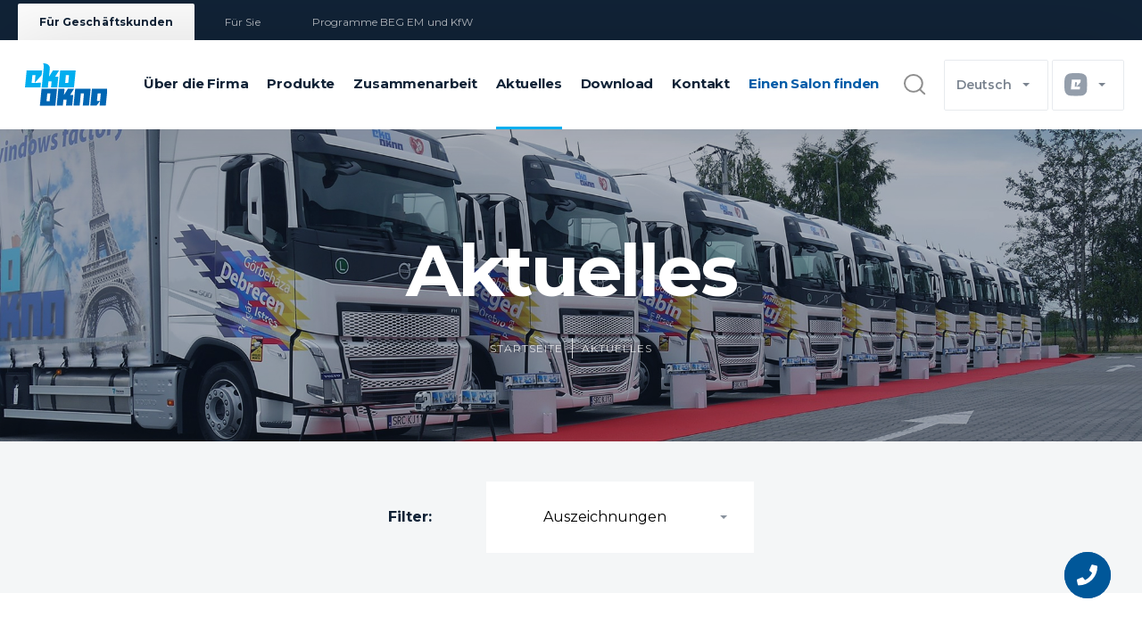

--- FILE ---
content_type: text/html; charset=UTF-8
request_url: https://ekookna.de/ekode/aktuelles?category=auszeichnungen
body_size: 43132
content:
					<!DOCTYPE html><head><title>Aktuelles</title><link rel="icon" href="/template/favicon/favicon.ico">

<link rel="apple-touch-icon" sizes="57x57" href="/template/favicon/apple-icon-57x57.png">
<link rel="apple-touch-icon" sizes="60x60" href="/template/favicon/apple-icon-60x60.png">
<link rel="apple-touch-icon" sizes="72x72" href="/template/favicon/apple-icon-72x72.png">
<link rel="apple-touch-icon" sizes="76x76" href="/template/favicon/apple-icon-76x76.png">
<link rel="apple-touch-icon" sizes="114x114" href="/template/favicon/apple-icon-114x114.png">
<link rel="apple-touch-icon" sizes="120x120" href="/template/favicon/apple-icon-120x120.png">
<link rel="apple-touch-icon" sizes="144x144" href="/template/favicon/apple-icon-144x144.png">
<link rel="apple-touch-icon" sizes="152x152" href="/template/favicon/apple-icon-152x152.png">
<link rel="apple-touch-icon" sizes="180x180" href="/template/favicon/apple-icon-180x180.png">
<link rel="icon" type="image/png" sizes="192x192"  href="/template/favicon/android-icon-192x192.png">
<link rel="icon" type="image/png" sizes="32x32" href="/template/favicon/favicon-32x32.png">
<link rel="icon" type="image/png" sizes="96x96" href="/template/favicon/favicon-96x96.png">
<link rel="icon" type="image/png" sizes="16x16" href="/template/favicon/favicon-16x16.png">
<link rel="manifest" href="/template/favicon/manifest.json">
<meta name="msapplication-TileColor" content="#ffffff">
<meta name="msapplication-TileImage" content="/template/favicon/ms-icon-144x144.png">
<meta name="theme-color" content="#ffffff">

<meta charset="UTF-8">
<meta name="viewport" content="width=device-width, minimal-ui, initial-scale=1">
<meta http-equiv="X-UA-Compatible" content="ie=edge">
<meta name="description" content="">
<link rel="canonical" href="https://ekookna.de/ekode/aktuelles"><link rel="stylesheet" href="/template/js/EasyAutocomplete-1.3.5/easy-autocomplete.min.css">
<link rel="stylesheet" href="/eko_okna/css/owl.carousel.min.css">
<link rel="stylesheet" href="/eko_okna/css/owl.theme.default.min.css">
<link rel="stylesheet" href="/eko_okna/css/main.css?v=1768835131">
<link rel="stylesheet" href="/eko_okna/css/normalize.css?v=1768835131">
<link rel="stylesheet" href="/file/css/eko.css?v=1768835131">
<link rel="stylesheet" href="/eko_okna/css/rwd.css?v=1768835131">
<link href="/file/css/main.css?v=1768835131" rel="stylesheet">
<link rel="stylesheet" href="/file/css/eko_main.css?v=1768835131">
<link rel="stylesheet" href="/file/js/fancybox357/jquery.fancybox.min.css?ver=1768835131">
<link href="/file/css/animate.css" rel="stylesheet"><script src="/eko_okna/js/jquery-3.3.1.min.js"></script>
<script src="/template/js/EasyAutocomplete-1.3.5/jquery.easy-autocomplete.js"></script>
<script src="/file/js/fancybox357/jquery.fancybox.js"></script>
<script src="/file/js/wow/wow.min.js?ver=1768835131"></script>
<script src="/file/js/eko.js?ver=1768835131"></script><meta property="og:title" content="Eko-Okna S.A. – Okna, Drzwi, Rolety, Bramy, Ogrodzenia, Pergole">
<meta property="og:url" content="https://ekookna.de/ekode/aktuelles">
<meta property="og:site_name" content="Eko-Okna S.A. – Okna, Drzwi, Rolety, Bramy, Ogrodzenia, Pergole">


<!-- Consentmanager – baner cookies-->
<script type="text/javascript" data-cmp-ab="1" src="https://cdn.consentmanager.net/delivery/autoblocking/1c6d8d1a217d2.js" data-cmp-host="d.delivery.consentmanager.net" data-cmp-cdn="cdn.consentmanager.net" data-cmp-codesrc="1"></script>


<!-- Meta Pixel Code -->
<script>
!function(f,b,e,v,n,t,s)
{if(f.fbq)return;n=f.fbq=function(){n.callMethod?
n.callMethod.apply(n,arguments):n.queue.push(arguments)};
if(!f._fbq)f._fbq=n;n.push=n;n.loaded=!0;n.version='2.0';
n.queue=[];t=b.createElement(e);t.async=!0;
t.src=v;s=b.getElementsByTagName(e)[0];
s.parentNode.insertBefore(t,s)}(window, document,'script',
'https://connect.facebook.net/en_US/fbevents.js');
fbq('init', '411338804248088');
fbq('track', 'PageView');
</script>
<noscript><img height="1" width="1" style="display:none"
src=https://www.facebook.com/tr?id=411338804248088&ev=PageView&noscript=1
/></noscript>
<!-- End Meta Pixel Code -->


<!-- Google Tag Manager -->
<script>(function(w,d,s,l,i){w[l]=w[l]||[];w[l].push({'gtm.start':
new Date().getTime(),event:'gtm.js'});var f=d.getElementsByTagName(s)[0],
j=d.createElement(s),dl=l!='dataLayer'?'&l='+l:'';j.async=true;j.src=
'https://www.googletagmanager.com/gtm.js?id='+i+dl;f.parentNode.insertBefore(j,f);
})(window,document,'script','dataLayer','GTM-ML53G8VZ');</script>
<!-- End Google Tag Manager -->

<!-- Google Material Icons-->
<link href="https://fonts.googleapis.com/css2?family=Material+Symbols+Outlined:wght@100..400" rel="stylesheet" />

<link rel="stylesheet" href="/file/css_eko/bootstrap-grid_eko.css">
<link rel="stylesheet" href="/file/css_eko/contact_eko.css">
<link rel="stylesheet" href="/file/css_eko/article_eko.css">
<link rel="stylesheet" href="/file/css_eko/gdzie-kupic_eko.css">
<link rel="stylesheet" href="/file/css_eko/strona-glowna_eko.css">
<link rel="stylesheet" href="/file/css_eko/do-pobrania_eko.css">
<link rel="stylesheet" href="/file/css_eko/product-page_eko.css"></head><body class="tech-key- language_22 modnew_rewrite__ subpage page-1761 desktop-page page-parent-1823 ekopage  tab-biznes"><!-- Google Tag Manager (noscript) -->
<noscript><iframe src="https://www.googletagmanager.com/ns.html?id=GTM-ML53G8VZ"
height="0" width="0" style="display:none;visibility:hidden"></iframe></noscript>
<!-- End Google Tag Manager (noscript) --> 
				 	
				 	<div class="search-block-outer">
						<form method="POST" class="search-block container search-block-ajax">
							<input type="hidden" name="selected">
							<input name="q" data-zbior="" data-template="" type="text" placeholder="Suche nach" class="search-block-text" autocomplete="off">
							<button type="submit" class="search-block-ico" title="Zur Suche gehen"><img src="/template/img/search-ico.svg" alt="Suche"></button>
						</form>
					</div>
						
					<div class="page-search-results"> </div>
					 
				<div class="fixed-bar"><nav class="container"><ul class="fixed-bar-nav"><li class="Element-1668"><a target="_self" title="Für Geschäftskunden" href="/ekode/zustzliche-unterseiten/fr-geschftskunden" class="active">Für Geschäftskunden</a></li><li class="Element-1703"><a target="_self" title="Für Sie" href="/ekode/zustzliche-unterseiten/fr-sie">Für Sie</a></li><li class="Element-1760"><a target="_self" title="Programme BEG EM und KfW" href="https://ekookna.de/ekode/programme-beg-em-und-kfw" rel="nofollow">Programme BEG EM und KfW</a></li></ul></nav></div><div class="top-bar"><div class="container"><div class="logo"><a href="/"><img src="/eko_okna/img/eko_okna_logo.svg" alt="Eko-Okna"></a></div><nav><ul><li class="Element-1663"><a target="_self" title="Über die Firma" href="/ekode/uber-die-firma">Über die Firma</a><div class="megamenu"><div class="container grid-3"><ul><li class="Element-1664"><a target="_self" title="Mission und Vision" href="/ekode/ber-die-firma/mission-und-vision">Mission und Vision</a></li><li class="Element-1701"><a target="_self" title="Unsere Stärken" href="/ekode/ber-die-firma/unsere-starken">Unsere Stärken</a></li><li class="Element-1735"><a target="_self" title="Geschichte der Firma" href="/ekode/ber-die-firma/geschichte-der-firma">Geschichte der Firma</a></li><li class="Element-1763"><a target="_self" title="Preise und Ehrungen" href="/ekode/ber-die-firma/preise-und-ehrungen">Preise und Ehrungen</a></li></ul><ul><li class="Element-1783"><a target="_self" title="Garantie und Service" href="/ekode/ber-die-firma/garantie-und-service">Garantie und Service</a></li><li class="Element-1780"><a target="_self" title="Pressroom" href="/ekode/pressroom">Pressroom</a></li><li class="Element-1803"><a target="_blank" title="Virtueller Rundgang" href="/wirtualny_spacer/index.php?hl=de">Virtueller Rundgang</a></li><li class="Element-1795"><a target="_self" title="Soziale Verantwortung" href="/ekode/csr">Soziale Verantwortung</a></li></ul></div></div></li><li class="Element-1700"><a target="_self" title="Produkte" href="/ekode/produkte">Produkte</a><div class="submenu-level-one"><div class="container"><ul class="submenu-level-one-list"><li style="width:9.0909090909091%;"><a href="/ekode/produkte/all-in-one" class="submenu-level-one-link submenu-level-one-link-1666" title="All in One"><div style="width:100%;" class="submenu-level-one-link-wrapper"><img src="/file/records/oryginalne/6edf-icoallinone.svg" alt=""><p class="submenu-level-one-name">All in One</p></div></a><div class="submenu-level-two"><ul class="submenu-level-two-list"><li class="Element-1676"><a target="_self" title="All in One Design" href="/ekode/produkte/all-in-one-design" class="submenu-level-two-title">All in One Design</a></li><li class="Element-1711"><a target="_self" title="All in One Control" href="/ekode/produkte/all-in-one/all-in-one-control" class="submenu-level-two-title">All in One Control</a></li></ul></div></li><li style="width:9.0909090909091%;"><a href="/ekode/produkte/exlusive-aluline" class="submenu-level-one-link submenu-level-one-link-7308" title="Exclusive AluLine"><div style="width:100%;" class="submenu-level-one-link-wrapper"><img src="/file/records/oryginalne/icoexclusiveline.svg" alt=""><p class="submenu-level-one-name">Exclusive AluLine</p></div></a></li><li style="width:9.0909090909091%;"><a href="/ekode/produkte/fenster" class="submenu-level-one-link submenu-level-one-link-1702" title="Fenster"><div style="width:100%;" class="submenu-level-one-link-wrapper"><img src="/file/records/oryginalne/iconokna.svg" alt=""><p class="submenu-level-one-name">Fenster</p></div></a><div class="submenu-level-two"><ul class="submenu-level-two-list"><li class="Element-1683"><a target="_self" title="PVC-Fenster" href="/ekode/produkte/fenster/pvc-fenster" class="submenu-level-two-title">PVC-Fenster</a></li><li class="Element-1719"><a target="_self" title="Aluminiumfenster" href="/ekode/produkte/fenster/aluminium-fenster" class="submenu-level-two-title">Aluminiumfenster</a></li><li class="Element-1747"><a target="_self" title="Stahlfenster" href="/ekode/produkte/fenster/stahlfenster" class="submenu-level-two-title">Stahlfenster</a></li><li class="Element-1771"><a target="_self" title="Holzfenster" href="/ekode/produkte/fenster/holzfenster" class="submenu-level-two-title">Holzfenster</a></li><li class="Element-1790"><a target="_self" title="Zubehör" href="/ekode/produkte/fenster/zubehr" class="submenu-level-two-title">Zubehör</a></li></ul></div></li><li style="width:9.0909090909091%;"><a href="/ekode/produkte/tren" class="submenu-level-one-link submenu-level-one-link-1737" title="Türen"><div style="width:100%;" class="submenu-level-one-link-wrapper"><img src="/file/records/oryginalne/icondrzwi.svg" alt=""><p class="submenu-level-one-name">Türen</p></div></a><div class="submenu-level-two"><ul class="submenu-level-two-list"><li class="Element-1677"><a target="_self" title="Außentüren" href="/ekode/produkte/tren/auentren" class="submenu-level-two-title">Außentüren</a><ul><li class="Element-1678"><a target="_self" title="PVC-Türen" href="/ekode/produkte/tren/auentren/pvc-tren" class="submenu-level-two-link">PVC-Türen</a></li><li class="Element-1713"><a target="_self" title="Aluminium-Türen" href="/ekode/produkte/tren/auentren/aluminium-tren" class="submenu-level-two-link">Aluminium-Türen</a></li><li class="Element-1742"><a target="_self" title="Stahltüren" href="/ekode/produkte/tren/auentren/stahltren" class="submenu-level-two-link">Stahltüren</a></li><li class="Element-1768"><a target="_self" title="Holztüren" href="/ekode/produkte/tren/auentren/holztren" class="submenu-level-two-link">Holztüren</a></li></ul></li><li class="Element-6624"><a target="_self" title="Innentüren" href="/ekode/produkte/turen/innenturen" class="submenu-level-two-title">Innentüren</a><ul><li class="Element-6625"><a target="_self" title="Stahltüren" href="/ekode/produkte/turen/innenturen/stahlturen" class="submenu-level-two-link">Stahltüren</a></li></ul></li><li class="Element-1712"><a target="_self" title="Zubehör" href="/ekode/produkte/tren/zubehr" class="submenu-level-two-title">Zubehör</a></li></ul></div></li><li style="width:9.0909090909091%;"><a href="/ekode/produkte/schiebesysteme" class="submenu-level-one-link submenu-level-one-link-1764" title="Schiebesysteme"><div style="width:100%;" class="submenu-level-one-link-wrapper"><img src="/file/records/oryginalne/iconsystemyprzesuwne.svg" alt=""><p class="submenu-level-one-name">Schiebesysteme</p></div></a><div class="submenu-level-two"><ul class="submenu-level-two-list"><li class="Element-1684"><a target="_self" title="PVC-Systeme" href="/ekode/produkte/schiebesysteme/pvc-systeme" class="submenu-level-two-title">PVC-Systeme</a></li><li class="Element-1720"><a target="_self" title="Aluminium-Systeme" href="/ekode/produkte/schiebesysteme/aluminium-systeme" class="submenu-level-two-title">Aluminium-Systeme</a></li><li class="Element-7565"><a target="_self" title="Stahlsysteme" href="/ekode/produkte/schiebesysteme/stahlsysteme" class="submenu-level-two-title">Stahlsysteme</a></li><li class="Element-1748"><a target="_self" title="Holzsysteme" href="/ekode/produkte/schiebesysteme/holzsysteme" class="submenu-level-two-title">Holzsysteme</a></li></ul></div></li><li style="width:9.0909090909091%;"><a href="/ekode/produkte/fensterabdeckungen" class="submenu-level-one-link submenu-level-one-link-1782" title="Fensterabdeckungen"><div style="width:100%;" class="submenu-level-one-link-wrapper"><img src="/file/records/oryginalne/iconoslonyokienne.svg" alt=""><p class="submenu-level-one-name">Fenster&shy;abdeckungen</p></div></a><div class="submenu-level-two"><ul class="submenu-level-two-list"><li class="Element-1685"><a target="_self" title="Vorbaurollläden" href="/ekode/produkte/fensterabdeckungen/vorbaurolllden" class="submenu-level-two-title">Vorbaurollläden</a></li><li class="Element-1721"><a target="_self" title="Aufsatzrollläden" href="/ekode/produkte/fensterabdeckungen/aufsatzrolllden" class="submenu-level-two-title">Aufsatzrollläden</a></li><li class="Element-1749"><a target="_self" title="Unterputzrollläden" href="/ekode/produkte/fensterabdeckungen/unterputzrolllden" class="submenu-level-two-title">Unterputzrollläden</a></li><li class="Element-1773"><a target="_self" title="Screen-Rollläden" href="/ekode/produkte/fensterabdeckungen/screen-rolllden" class="submenu-level-two-title">Screen-Rollläden</a></li><li class="Element-1791"><a target="_self" title="Sturzrollläden" href="/ekode/produkte/fensterabdeckungen/sturzrolllden" class="submenu-level-two-title">Sturzrollläden</a></li><li class="Element-1802"><a target="_self" title="Raffstoren" href="/ekode/produkte/fensterabdeckungen/raffstoren" class="submenu-level-two-title">Raffstoren</a></li><li class="Element-7509"><a target="_self" title="Innenrollläden" href="/ekode/produkte/fensterabdeckungen/innenrollladen" class="submenu-level-two-title">Innenrollläden</a></li><li class="Element-1809"><a target="_self" title="Fensterläden" href="/ekode/produkte/fensterabdeckungen/fensterlden" class="submenu-level-two-title">Fensterläden</a></li><li class="Element-1816"><a target="_self" title="Zubehör" href="/ekode/produkte/fensterabdeckungen/zubehr" class="submenu-level-two-title">Zubehör</a></li></ul></div></li><li style="width:9.0909090909091%;"><a href="/ekode/produkte/zune" class="submenu-level-one-link submenu-level-one-link-1796" title="Zäune"><div style="width:100%;" class="submenu-level-one-link-wrapper"><img src="/file/records/oryginalne/iconogrodzenia.svg" alt=""><p class="submenu-level-one-name">Zäune</p></div></a><div class="submenu-level-two"><ul class="submenu-level-two-list"><li class="Element-1686"><a target="_self" title="Zäune Standard" href="/ekode/produkte/zune/zune-standard" class="submenu-level-two-title">Zäune Standard</a></li><li class="Element-1722"><a target="_self" title="Zäune  Elegance" href="/ekode/produkte/zune/zune-elegance" class="submenu-level-two-title">Zäune  Elegance</a></li><li class="Element-1750"><a target="_self" title="Zäune Prestige" href="/ekode/produkte/zune/zune-prestige" class="submenu-level-two-title">Zäune Prestige</a></li><li class="Element-1774"><a target="_self" title="Zubehör" href="/ekode/produkte/zune/zubehr" class="submenu-level-two-title">Zubehör</a></li></ul></div></li><li style="width:9.0909090909091%;"><a href="/ekode/produkte/tore" class="submenu-level-one-link submenu-level-one-link-1807" title="Tore"><div style="width:100%;" class="submenu-level-one-link-wrapper"><img src="/file/records/oryginalne/iconbramy.svg" alt=""><p class="submenu-level-one-name">Tore</p></div></a><div class="submenu-level-two"><ul class="submenu-level-two-list"><li class="Element-9817"><a target="_self" title="Garagentore" href="/ekode/produkte/tore/garagentore" class="submenu-level-two-title">Garagentore</a><ul><li class="Element-9818"><a target="_self" title="Garagen-Sektionaltore" href="/ekode/produkte/tore/garagentore/garagen-sektionaltore" class="submenu-level-two-link">Garagen-Sektionaltore</a><ul><li class="Element-1689"><a target="_self" title="Tore INFINITI" href="/ekode/produkte/tore/tore-infiniti" class="submenu-level-two-link">Tore INFINITI</a></li><li class="Element-9819"><a target="_self" title="Tore INFINITI Thermo" href="/ekode/produkte/tore/garagentore/garagen-sektionaltore/tore-infiniti-thermo" class="submenu-level-two-link">Tore INFINITI Thermo</a></li></ul></li><li class="Element-9842"><a target="_self" title="Garagendrehtore" href="/ekode/produkte/tore/garagentore/garagendrehtore" class="submenu-level-two-link">Garagendrehtore</a><ul><li class="Element-9843"><a target="_self" title="Stahldrehtore" href="/ekode/produkte/tore/garagentore/garagendrehtore/stahldrehtore" class="submenu-level-two-link">Stahldrehtore</a></li></ul></li><li class="Element-1725"><a target="_self" title="Rolltore" href="/ekode/produkte/rolltore" class="submenu-level-two-link">Rolltore</a></li></ul></li><li class="Element-1753"><a target="_self" title="Rollgitter" href="/ekode/produkte/rollgitter" class="submenu-level-two-title">Rollgitter</a></li><li class="Element-1775"><a target="_self" title="Zubehör" href="/ekode/produkte/tore/zubehor" class="submenu-level-two-title">Zubehör</a></li></ul></div></li><li style="width:9.0909090909091%;"><a href="/ekode/produkte/moskitonetze" class="submenu-level-one-link submenu-level-one-link-1815" title="Moskitonetze"><div style="width:100%;" class="submenu-level-one-link-wrapper"><img src="/file/records/oryginalne/iconmoskitiery.svg" alt=""><p class="submenu-level-one-name">Moskitonetze</p></div></a><div class="submenu-level-two"><ul class="submenu-level-two-list"><li class="Element-1688"><a target="_self" title="Moskitonetze für Fenster" href="/ekode/produkte/moskitonetze/moskitonetze-fr-fenster" class="submenu-level-two-title">Moskitonetze für Fenster</a></li><li class="Element-1724"><a target="_self" title="Moskitonetze für Türen" href="/ekode/produkte/moskitonetze/moskitonetze-fr-tren" class="submenu-level-two-title">Moskitonetze für Türen</a></li><li class="Element-1752"><a target="_self" title="Schiebbare Moskitonetze" href="/ekode/produkte/moskitonetze/schiebbare-moskitonetze" class="submenu-level-two-title">Schiebbare Moskitonetze</a></li></ul></div></li><li style="width:9.0909090909091%;"><a href="/ekode/produkte/verglasung" class="submenu-level-one-link submenu-level-one-link-1819" title="Verglasung"><div style="width:100%;" class="submenu-level-one-link-wrapper"><img src="/file/records/oryginalne/iconszyby.svg" alt=""><p class="submenu-level-one-name">Verglasung</p></div></a><div class="submenu-level-two"><ul class="submenu-level-two-list"><li class="Element-1687"><a target="_self" title="Verglasungspakete" href="/ekode/produkte/verglasung/verglasungspakete" class="submenu-level-two-title">Verglasungspakete</a></li><li class="Element-1723"><a target="_self" title="Arten von Verglasungen" href="/ekode/produkte/verglasung/arten-von-verglasungen" class="submenu-level-two-title">Arten von Verglasungen</a></li><li class="Element-1751"><a target="_self" title="Zubehör" href="/ekode/produkte/verglasung/zubehr" class="submenu-level-two-title">Zubehör</a></li></ul></div></li><li style="width:9.0909090909091%;"><a href="/ekode/produkte/pergole" class="submenu-level-one-link submenu-level-one-link-2916" title="Pergole"><div style="width:100%;" class="submenu-level-one-link-wrapper"><img src="/file/records/oryginalne/2b5b-ikonapergole.svg" alt=""><p class="submenu-level-one-name">Pergole</p></div></a><div class="submenu-level-two"><ul class="submenu-level-two-list"><li class="Element-2917"><a target="_self" title="Bioklimatische Pergolen" href="/ekode/produkte/pergole/bioklimatische-pergolen" class="submenu-level-two-title">Bioklimatische Pergolen</a></li><li class="Element-2918"><a target="_self" title="Zubehör" href="/ekode/produkte/pergole/zubehr" class="submenu-level-two-title">Zubehör</a></li></ul></div></li></ul></div></div></li><li class="Element-1736"><a target="_self" title="Zusammenarbeit" href="/ekode/zusammenarbeit">Zusammenarbeit</a><div class="megamenu"><div class="container grid-3"><ul><li class="Element-1674"><a target="_self" title="B2B-Plattform" href="/ekode/zusammenarbeit/b2b-plattform">B2B-Plattform</a></li><li class="Element-1709"><a target="_self" title="Verkaufsnetz" href="/ekode/zusammenarbeit/verkaufsnetz">Verkaufsnetz</a></li><li class="Element-1741"><a target="_self" title="Wissensbereich für Händler" href="/ekode/zusammenarbeit/wissensbereich-fr-hndler">Wissensbereich für Händler</a></li></ul><ul><li class="Element-1787"><a target="_self" title="Grundprinzipien der Zusammenarbeit" href="/ekode/hauptmen/zusammenarbeit/prinzipien-der-zusammenarbeit">Prinzipien der Zusammenarbeit</a></li><li class="Element-1798"><a target="_self" title="Lieferanten" href="https://dostawcy.ekookna.pl/suppliers/" rel="nofollow">Lieferanten</a></li></ul></div></div></li><li class="Element-1761 current-menu-item active act"> <a target="_self" title="Aktuelles" href="/ekode/aktuelles">Aktuelles</a></li><li class="Element-1799"><a target="_self" title="Download" href="/ekode/download">Download</a><div class="megamenu"><div class="container grid-3"><ul><li class="Element-1680"><a target="_self" title="Kataloge" href="/ekode/download/kataloge">Kataloge</a></li></ul><ul><li class="Element-1744"><a target="_self" title="Alle Dokumente" href="/ekode/download/dokumente">Alle Dokumente</a></li></ul></div></div></li><li class="Element-1820"><a target="_self" title="Thema auswählen" href="/ekode/kontakt">Kontakt</a><div class="megamenu"><div class="container grid-3"><ul><li class="Element-9936"><a target="_self" title="Sekretariat" href="https://ekookna.de/ekode/-kontakt-abteilung?x=sekretariat#kontakty" rel="nofollow">Sekretariat</a></li><li class="Element-9937"><a target="_self" title="Handelsabteilung Deutschland" href="https://ekookna.de/ekode/-kontakt-abteilung?x=handelsabteilung-deutschland#kontakty" rel="nofollow">Handelsabteilung Deutschland</a></li><li class="Element-9939"><a target="_self" title="Handelsabteilung Österreich" href="https://ekookna.de/ekode/-kontakt-abteilung?x=handelsabteilung-osterreich#kontakty" rel="nofollow">Handelsabteilung Österreich</a></li></ul><ul><li class="Element-9938"><a target="_self" title="Handelsabteilung Schweiz" href="https://ekookna.de/ekode/-kontakt-abteilung?x=handelsabteilung-schweiz#kontakty" rel="nofollow">Handelsabteilung Schweiz</a></li><li class="Element-9940"><a target="_self" title="Service und Reklamation" href="https://ekookna.de/ekode/-kontakt-abteilung?x=service-und-reklamation#kontakty" rel="nofollow">Service und Reklamation</a></li><li class="Element-9941"><a target="_self" title="Logistik und Transport" href="https://ekookna.de/ekode/-kontakt-abteilung?x=logistik-und-transport#kontakty" rel="nofollow">Logistik und Transport</a></li></ul></div></div></li><li class="Element-9786"><a target="_self" title="Einen Salon finden" href="/ekode/einen-salon-finden" style="color:#005ca8 !important;">Einen Salon finden</a></li></ul><div class="func-mobile-menu"><div class="lang-changer"><button class="top-bar-btn">Deutsch</button><ul class="dropdown-list"><li><a href="https://ekookna.pl/?language=ekopl">pl</a></li><li><a href="https://ekookna.co.uk/?language=ekoen">en</a></li><li><a href="https://ekookna.fr/?language=ekofr">fr</a></li><li><a href="https://ekookna.it/?language=ekoit">it</a></li><li><a href="https://ekookna-cesko.cz/?language=ekocz">cz</a></li><li><a href="https://ekookna.nl/?language=ekonl">nl</a></li><li><a href="https://ekookna.us/?language=ekous">us</a></li><li><a href="https://ekookna.com.se">se</a></li><li><a href="https://ekookna-slovensko.sk/?language=ekosk">sk</a></li><li><a href="https://ekookna.pl/wizytowki/wizyt_no.html">no</a></li><li><a href="https://ekookna-magyarorszag.hu/?language=ekohu">hu</a></li><li><a href="https://ekookna.com.eg">eg</a></li><li><a href="https://ekookna.com.es">es</a></li></ul></div>
							<div class="site-changer">
								<button class="top-bar-btn"><img src="/template/img/4u_icon.svg" alt=""></button>
								<ul class="dropdown-list">
									<li class="logo-eko"><a href="https://eko4u.com" target="_blank"><img src="/file/records/oryginalne/eko4ulogo.svg" alt=""></a></li>
									<li class="logo-b4u"><a href="https://benefit.ekookna.com" target="_blank"><img src="/file/records/oryginalne/logobenefit4u.svg" alt=""></a></li>
									<li class="logo-window4u"><a href="https://window4u.pl" target="_blank"><img src="/file/records/oryginalne/window4ulogo.svg" alt=""></a></li>									
								</ul>
	            </div>			  	
						</div></nav><div class="search-ico"><a href="#"><img src="/eko_okna/img/hover/icon_search.svg" alt=""></a></div><div class="lang-changer"><button class="top-bar-btn">Deutsch</button><ul class="dropdown-list"><li><a href="https://ekookna.pl/?language=ekopl">pl</a></li><li><a href="https://ekookna.co.uk/?language=ekoen">en</a></li><li><a href="https://ekookna.fr/?language=ekofr">fr</a></li><li><a href="https://ekookna.it/?language=ekoit">it</a></li><li><a href="https://ekookna-cesko.cz/?language=ekocz">cz</a></li><li><a href="https://ekookna.nl/?language=ekonl">nl</a></li><li><a href="https://ekookna.us/?language=ekous">us</a></li><li><a href="https://ekookna.com.se">se</a></li><li><a href="https://ekookna-slovensko.sk/?language=ekosk">sk</a></li><li><a href="https://ekookna.pl/wizytowki/wizyt_no.html">no</a></li><li><a href="https://ekookna-magyarorszag.hu/?language=ekohu">hu</a></li><li><a href="https://ekookna.com.eg">eg</a></li><li><a href="https://ekookna.com.es">es</a></li></ul></div>
						<div class="site-changer">
							<button class="top-bar-btn"><img src="/template/img/4u_icon.svg" alt=""></button>
							<ul class="dropdown-list">
								<li class="logo-eko"><a href="https://eko4u.com" target="_blank"><img src="/file/records/oryginalne/eko4ulogo.svg" alt=""></a></li>
								<li class="logo-b4u"><a href="https://benefit.ekookna.com" target="_blank"><img src="/file/records/oryginalne/logobenefit4u.svg" alt=""></a></li>
								<li class="logo-window4u"><a href="https://window4u.pl" target="_blank"><img src="/file/records/oryginalne/window4ulogo.svg" alt=""></a></li>								
							</ul>
            </div>
            
            <div class="hamburger-btn">
              <button type="button" class="menu__icon mobile"><span></span></button>
            </div>
             
					</div></div><div class="text-page-intro text-page-intro-small" style="background-image: url(/file/records/oryginalne/c803-aktualnoscih.jpg);"><h1 class="text-page-intro-title">Aktuelles</h1><ul class="text-page-breadcrumbs page-header-breadcrumbs"><li><a href="/" title="Startseite">Startseite</a></li><li class="item-id-1761"><a href="/ekode/aktuelles" title="Aktuelles">Aktuelles</a></li></ul></div><div class="pressroom-type-filter"><div class="container"><ul class="pressroom-type-list"><li><p>Filter: </p></li><li><div class="dropdown-box"> <button type="button">Auszeichnungen</button> <ul><li><a href="/ekode/aktuelles" title="Nach allen Kategorien suchen">Alle Kategorien</a></li><li><a href="/ekode/aktuelles?category=fenster" title="Nach Kategorie suchen: Fenster">Fenster</a></li><li><a href="/ekode/aktuelles?category=türen" title="Nach Kategorie suchen: Türen">Türen</a></li><li><a href="/ekode/aktuelles?category=fensterabdeckungen" title="Nach Kategorie suchen: Fensterabdeckungen">Fensterabdeckungen</a></li><li><a href="/ekode/aktuelles?category=werbematerialien" title="Nach Kategorie suchen: Werbematerialien">Werbematerialien</a></li><li><a href="/ekode/aktuelles?category=window4u" title="Nach Kategorie suchen: Window4u">Window4u</a></li><li><a href="/ekode/aktuelles?category=benefit" title="Nach Kategorie suchen: Benefit">Benefit</a></li><li><a href="/ekode/aktuelles?category=eko4u" title="Nach Kategorie suchen: Eko4u">Eko4u</a></li><li><a href="/ekode/aktuelles?category=tore" title="Nach Kategorie suchen: Tore">Tore</a></li><li><a href="/ekode/aktuelles?category=pergola" title="Nach Kategorie suchen: Pergola">Pergola</a></li><li><a href="/ekode/aktuelles?category=messe" title="Nach Kategorie suchen: Messe">Messe</a></li><li><a href="/ekode/aktuelles?category=verkürzte fristen" title="Nach Kategorie suchen: Verkürzte fristen">Verkürzte fristen</a></li><li><a href="/ekode/aktuelles?category=sektionaltore" title="Nach Kategorie suchen: Sektionaltore">Sektionaltore</a></li><li><a href="/ekode/aktuelles?category=grundstückszäune" title="Nach Kategorie suchen: Grundstückszäune">Grundstückszäune</a></li><li><a href="/ekode/aktuelles?category=zäune" title="Nach Kategorie suchen: Zäune">Zäune</a></li><li><a href="/ekode/aktuelles?category=auszeichnungen" title="Nach Kategorie suchen: Auszeichnungen">Auszeichnungen</a></li><li><a href="/ekode/aktuelles?category=stabiles online-geschäft" title="Nach Kategorie suchen: Stabiles online-geschäft">Stabiles online-geschäft</a></li><li><a href="/ekode/aktuelles?category=ekosun" title="Nach Kategorie suchen: Ekosun">Ekosun</a></li><li><a href="/ekode/aktuelles?category=partnersalon" title="Nach Kategorie suchen: Partnersalon">Partnersalon</a></li><li><a href="/ekode/aktuelles?category=die farben" title="Nach Kategorie suchen: Die farben">Die farben</a></li><li><a href="/ekode/aktuelles?category=garagentore" title="Nach Kategorie suchen: Garagentore">Garagentore</a></li><li><a href="/ekode/aktuelles?category=schiebesysteme" title="Nach Kategorie suchen: Schiebesysteme">Schiebesysteme</a></li><li><a href="/ekode/aktuelles?category=garagentores" title="Nach Kategorie suchen: Garagentores">Garagentores</a></li><li><a href="/ekode/aktuelles?category=verglasung" title="Nach Kategorie suchen: Verglasung">Verglasung</a></li><li><a href="/ekode/aktuelles?category=raffstoren" title="Nach Kategorie suchen: Raffstoren">Raffstoren</a></li><li><a href="/ekode/aktuelles?category=stahltüren" title="Nach Kategorie suchen: Stahltüren">Stahltüren</a></li><li><a href="/ekode/aktuelles?category=farben" title="Nach Kategorie suchen: Farben">Farben</a></li><li><a href="/ekode/aktuelles?category=unico xs" title="Nach Kategorie suchen: Unico xs">Unico xs</a></li><li><a href="/ekode/aktuelles?category=moskitonetze" title="Nach Kategorie suchen: Moskitonetze">Moskitonetze</a></li><li><a href="/ekode/aktuelles?category=sonderangebot" title="Nach Kategorie suchen: Sonderangebot">Sonderangebot</a></li><li><a href="/ekode/aktuelles?category=all in one" title="Nach Kategorie suchen: All in one">All in one</a></li><li><a href="/ekode/aktuelles?category=innenrollläden" title="Nach Kategorie suchen: Innenrollläden">Innenrollläden</a></li><li><a href="/ekode/aktuelles?category=neujahrspaket" title="Nach Kategorie suchen: Neujahrspaket">Neujahrspaket</a></li><li><a href="/ekode/aktuelles?category=aluminiumfenster" title="Nach Kategorie suchen: Aluminiumfenster">Aluminiumfenster</a></li><li><a href="/ekode/aktuelles?category=e-commerce" title="Nach Kategorie suchen: E-commerce">E-commerce</a></li><li><a href="/ekode/aktuelles?category=fenster­abdeckungen" title="Nach Kategorie suchen: Fenster­abdeckungen">Fenster­abdeckungen</a></li><li><a href="/ekode/aktuelles?category=dekorglas" title="Nach Kategorie suchen: Dekorglas">Dekorglas</a></li><li><a href="/ekode/aktuelles?category=warme kante" title="Nach Kategorie suchen: Warme kante">Warme kante</a></li><li><a href="/ekode/aktuelles?category=acrylcolor" title="Nach Kategorie suchen: Acrylcolor">Acrylcolor</a></li><li><a href="/ekode/aktuelles?category=antrieb" title="Nach Kategorie suchen: Antrieb">Antrieb</a></li><li><a href="/ekode/aktuelles?category=kataloge" title="Nach Kategorie suchen: Kataloge">Kataloge</a></li><li><a href="/ekode/aktuelles?category=moskitonetz" title="Nach Kategorie suchen: Moskitonetz">Moskitonetz</a></li><li><a href="/ekode/aktuelles?category=innentürgriffen" title="Nach Kategorie suchen: Innentürgriffen">Innentürgriffen</a></li><li><a href="/ekode/aktuelles?category=promotion" title="Nach Kategorie suchen: Promotion">Promotion</a></li><li><a href="/ekode/aktuelles?category=fensterläden" title="Nach Kategorie suchen: Fensterläden">Fensterläden</a></li><li><a href="/ekode/aktuelles?category=solar-rollläden" title="Nach Kategorie suchen: Solar-rollläden">Solar-rollläden</a></li><li><a href="/ekode/aktuelles?category=garagentor" title="Nach Kategorie suchen: Garagentor">Garagentor</a></li><li><a href="/ekode/aktuelles?category=vorbaurollläden" title="Nach Kategorie suchen: Vorbaurollläden">Vorbaurollläden</a></li><li><a href="/ekode/aktuelles?category=beschläge" title="Nach Kategorie suchen: Beschläge">Beschläge</a></li><li><a href="/ekode/aktuelles?category=faltsystem" title="Nach Kategorie suchen: Faltsystem">Faltsystem</a></li><li><a href="/ekode/aktuelles?category=holzabteilung" title="Nach Kategorie suchen: Holzabteilung">Holzabteilung</a></li><li><a href="/ekode/aktuelles?category=beschlagsystem" title="Nach Kategorie suchen: Beschlagsystem">Beschlagsystem</a></li><li><a href="/ekode/aktuelles?category=holzfenster" title="Nach Kategorie suchen: Holzfenster">Holzfenster</a></li><li><a href="/ekode/aktuelles?category=lüfter" title="Nach Kategorie suchen: Lüfter">Lüfter</a></li><li><a href="/ekode/aktuelles?category=garagen-sektionaltore" title="Nach Kategorie suchen: Garagen-sektionaltore">Garagen-sektionaltore</a></li><li><a href="/ekode/aktuelles?category=oliven" title="Nach Kategorie suchen: Oliven">Oliven</a></li><li><a href="/ekode/aktuelles?category=stahl" title="Nach Kategorie suchen: Stahl">Stahl</a></li><li><a href="/ekode/aktuelles?category=fsc™" title="Nach Kategorie suchen: Fsc™">Fsc™</a></li><li><a href="/ekode/aktuelles?category=wettbewerb" title="Nach Kategorie suchen: Wettbewerb">Wettbewerb</a></li><li><a href="/ekode/aktuelles?category=zertifikate" title="Nach Kategorie suchen: Zertifikate">Zertifikate</a></li></ul> </div></li></ul></div></div><div class="wow fadeIn container"><ul class="pressroom-list">
									<div class="news-slider-element">
		                <a href="/ekode/aktuelles/eko-okna-erneut-marktfuhrer-in-der-fensterbranche" title="Eko-Okna erneut Marktführer in der Fensterbranche!" class="news-slider-element-link">
		                    <p class="news-title">Eko-Okna erneut Marktführer in der Fensterbranche!</p>
		                    <img src="/file/records/oryginalne/lider-rynku-stolarki-2024.jpg" alt="Eko-Okna erneut Marktführer in der Fensterbranche!">
		                    <p class="cat">Auszeichnungen</p>
		                </a>
		              </div>
								
									<div class="news-slider-element">
		                <a href="/ekode/aktuelles/eko-okna-sa-an-der-spitze-der-rangliste-der-diamanten-des-forbes-2022" title="Eko-Okna S.A. an der Spitze der Rangliste der Diamanten des Forbes 2022" class="news-slider-element-link">
		                    <p class="news-title">Eko-Okna S.A. an der Spitze der Rangliste der Diamanten des Forbes 2022</p>
		                    <img src="/file/records/oryginalne/forbes2022.jpg" alt="Eko-Okna S.A. an der Spitze der Rangliste der Diamanten des Forbes 2022">
		                    <p class="cat">AUSZEICHNUNGEN</p>
		                </a>
		              </div>
								</ul></div>		
		        <div class="bottom-contact top">
							<div class="container">
								<div class="logo"><img src="/eko_okna/img/eko_okna_logo.svg" alt="Eko-Okna"></div>
								<div class="contact-link">
									<ul>
										<li><p><b>Hotline: </b> <a style="font-weight:400;" href="tel:+49 89 839 327 052">+49 89 839 327 052</a>
<span style="font-size:13px;color:#4D5A61;line-height:20px;display:block;">Kontakt nur für neue Geschäftskunden.</span> <span>Gesprächsgebühren gemäß der Preisliste des Mobilfunkbetreibers.</span></p></li>
										<li><p><b>E-Mail: </b> <a style="font-weight:400;" href="mailto:angebote@ekookna.de">angebote@ekookna.de</a> 
<a style="font-weight:400;" href="mailto:neukunden@ekookna.de">neukunden@ekookna.de</a> 
<span style="font-size:13px;color:#4D5A61;line-height:20px;display:block;">Kontakt nur für Geschäftskunden.</span></p></li>
									</ul>
		            </div>
		            
		            <div class="social-media">
									<ul>
										<li><a href="https://www.youtube.com/channel/UCShAAfdvo2ruQgdb3Sq_tXg" target="_blank"><img src="/eko_okna/img/hover/icon_youtube.svg" alt="YouTube"></a></li>
										<li><a href="https://www.facebook.com/ekooknasa/" target="_blank"><img src="/eko_okna/img/hover/icon_facebook.svg" alt="Facebook"></a></li>
										<li><a href="https://pl.linkedin.com/company/eko-okna-s.a." target="_blank"><img src="/eko_okna/img/hover/icon_linkedin.svg" alt="Linkedin"></a></li>
										<li><a href="https://www.instagram.com/ekooknasa/" target="_blank"><img src="/eko_okna/img/hover/icon_instagram.svg" alt="Instagram"></a></li>																				
									</ul>
		            </div>
		          </div>
		        </div>
					<div class="bottom-contact bottom"><div class="container footer-menu"><nav><h5><a target="_self" title="Über die Firma" href="/ekode/fuzeilen-men/ber-die-firma">Über die Firma</a></h5><ul><li class="Element-1670"><a target="_self" title="Mission und Vision" href="/ekode/fuzeilen-men/ber-die-firma/mission-und-vision">Mission und Vision</a></li><li class="Element-1704"><a target="_self" title="Unsere Stärken" href="/ekode/fuzeilen-men/ber-die-firma/unsere-strken">Unsere Stärken</a></li><li class="Element-1738"><a target="_self" title="Geschichte der Firma" href="/ekode/fuzeilen-men/ber-die-firma/geschichte-der-firma">Geschichte der Firma</a></li><li class="Element-1765"><a target="_self" title="Preise und Ehrungen" href="/ekode/fuzeilen-men/ber-die-firma/preise-und-ehrungen">Preise und Ehrungen</a></li><li class="Element-1797"><a target="_self" title="Garantie und Service" href="/ekode/fuzeilen-men/ber-die-firma/garantie-und-service">Garantie und Service</a></li><li class="Element-1810"><a target="_blank" title="Virtueller Rundgang" href="/wirtualny_spacer/index.php?hl=de">Virtueller Rundgang</a></li></ul></nav><nav><h5><a target="_self" title="Produkte" href="/ekode/fuzeilen-men/produkte">Produkte</a></h5><ul><li class="Element-1666"><a target="_self" title="All in One" href="/ekode/produkte/all-in-one">All in One</a></li><li class="Element-7308"><a target="_self" title="Exclusive AluLine" href="/ekode/produkte/exclusive-aluline">Exclusive AluLine</a></li><li class="Element-1702"><a target="_self" title="Fenster" href="/ekode/produkte/fenster">Fenster</a></li><li class="Element-1737"><a target="_self" title="Türen" href="/ekode/produkte/tren">Türen</a></li><li class="Element-1764"><a target="_self" title="Schiebesysteme" href="/ekode/produkte/schiebesysteme">Schiebesysteme</a></li><li class="Element-1782"><a target="_self" title="Fensterabdeckungen" href="/ekode/produkte/fensterabdeckungen">Fenster&shy;abdeckungen</a></li><li class="Element-1796"><a target="_self" title="Zäune" href="/ekode/produkte/zune">Zäune</a></li><li class="Element-1807"><a target="_self" title="Tore" href="/ekode/produkte/tore">Tore</a></li><li class="Element-1815"><a target="_self" title="Moskitonetze" href="/ekode/produkte/moskitonetze">Moskitonetze</a></li><li class="Element-1819"><a target="_self" title="Verglasung" href="/ekode/produkte/verglasung">Verglasung</a></li><li class="Element-2916"><a target="_self" title="Pergole" href="/ekode/produkte/pergole">Pergole</a></li></ul></nav><nav><h5><a target="_self" title="Zusammenarbeit" href="/ekode/zusammenarbeit/zusammenarbeit">Zusammenarbeit</a></h5><ul><li class="Element-1671"><a target="_self" title="B2B-Plattform" href="/ekode/fuzeilen-men/zusammenarbeit/b2b-plattform">B2B-Plattform</a></li><li class="Element-1706"><a target="_self" title="Verkaufsnetz" href="/ekode/fuzeilen-men/zusammenarbeit/verkaufsnetz">Verkaufsnetz</a></li><li class="Element-1740"><a target="_self" title="Wissensbereich für Händler" href="/ekode/fuzeilen-men/zusammenarbeit/wissensbereich-fr-hndler">Wissensbereich für Händler</a></li><li class="Element-1767"><a target="_blank" title="Lieferanten" href="https://dostawcy.ekookna.pl/suppliers/" rel="nofollow">Lieferanten</a></li><li class="Element-1785"><a target="_self" title="Prinzipien der Zusammenarbeit" href="/ekode/fuzeilen-men/zusammenarbeit/prinzipien-der-zusammenarbeit">Prinzipien der Zusammenarbeit</a></li></ul></nav><nav><h5><a target="_self" title="Aktuelles" href="/ekode/fuzeilen-men/aktuelles">Aktuelles</a></h5><h5><a target="_self" title="Pressroom" href="/ekode/fuzeilen-men/pressroom">Pressroom</a></h5><h5><a target="_self" title="Kontakt" href="/ekode/fuzeilen-men/kontakt">Kontakt</a></h5><h5><a target="_blank" title="" href="https://rodo.ekookna.pl/gdpr?lang=de">Datenschutzerklärung</a></h5><h5><a target="_self" title="Download" href="/ekode/fuzeilen-men/download">Download</a></h5><h5><a target="_self" title="Impressum" href="/ekode/impressum">Impressum</a></h5></nav></div><div class="container"><p class="address-box"><br><strong>Eko-Okna S.A.</strong><br>Kornice, ul. Spacerowa 4<br>47-480 Pietrowice Wielkie<br>NIP: 6391813241<br>KRS: 0000586067 <br><br></p></div><footer class="container"><p>&copy; 2026 Eko-Okna S.A. All Rights Reserved </p></footer></div><div class="mobile-menu-shadow"></div><script src="/eko_okna/js/owl.carousel.js"></script>
<script src="/eko_okna/js/main.js?ver=1768835131"></script><script src="/file/js_eko/script-all-sites.js"></script> 
<script src="/file/js_eko/script-de.js"></script> 

<div id="fastcall" data="ekooknade2"></div>
    <script src="https://fastcall.3way.pl/fastcall-widget.min.js"></script></body></html>

--- FILE ---
content_type: text/css
request_url: https://ekookna.de/file/css/eko.css?v=1768835131
body_size: 55194
content:
.ekopage .ui-widget.ui-widget-content { border: 0; padding: 10px 20px; max-height: 200px !important; overflow: auto; box-shadow: 0 4px 4px rgba(0, 0, 0, 0.4); }
	.ekopage .ui-widget.ui-widget-content li div { border-color: white; }
	.ekopage .ui-widget.ui-widget-content li:hover div , .ekopage .ui-widget.ui-widget-content li .ui-state-active { color: white; background-color: #0066B3; }

.ekopage .leaflet-popup-tip-container { left: 53%; }

.ekopage .leaflet-popup-content-wrapper .leaflet-popup-content { font-size: 15px; width: 430px !important; padding: 5px !important; }
	.ekopage .leaflet-popup-content-wrapper .leaflet-popup-content .popup_head { font-size: 14px; font-weight: bold; text-transform: uppercase; margin-bottom: 10px; }
	.ekopage .leaflet-popup-content-wrapper .leaflet-popup-content .popup_name { color: #0066B3; font-weight: bold; margin-bottom: 10px; font-size: 16px; }
	.ekopage .leaflet-popup-content-wrapper .leaflet-popup-content .popup_text_gray { font-size: 13px; color: #56646C }
	.ekopage .leaflet-popup-content-wrapper .leaflet-popup-content .popup_buttons	{ margin-top: 15px; }
		.ekopage .leaflet-popup-content-wrapper .leaflet-popup-content .popup_buttons .btn { background-size: 15px; height: auto; padding: 5px 50px 5px 15px; font-size: 13px; text-align: center; }
			.ekopage .leaflet-popup-content-wrapper .leaflet-popup-content .popup_buttons .btn.dark { margin-right: 15px; }

.ekopage .leaflet-container a.leaflet-popup-close-button { padding: 10px 25px 0 0; }

.ekopage .premium-box-single { background-color: #f4f6f7; width: 100%;  margin-bottom: 100px; display: grid; grid-template-columns: 60% 1fr; gap: 0 50px; padding: 60px;  }
	.ekopage .premium-box-single > img { width: 350px; align-self: center; }
	.ekopage .premium-box-single .premium-box-single-container { padding: 0 40px; }		
		.ekopage .premium-box-single .premium-box-single-container img { display: none; }
		.ekopage .premium-box-single .premium-box-single-container .premium-box-single-text { margin: 15px 0 50px 0; font-size: 18px; line-height: 28px; color: #88919c; }

.ekopage .partner-search-2 { text-align: center; padding: 50px 0; }
	.ekopage .partner-search-2 button { background-image: none; padding: 0 30px; cursor: pointer; }
	.ekopage .partner-search-2 label { margin-right: 50px; display: inline-block; }
		.ekopage .partner-search-2 label.borderline { border-right: 1px solid #8d9097; padding-right: 50px; }	
		.ekopage .partner-search-2 label span { font-weight: bold; }
			.ekopage .partner-search-2 label .select-style { display: inline-block; }
			.ekopage .partner-search-2 label select { background-image: url('/eko_okna/img/arrow-down.png'); background-size: 8px;  -webkit-appearance: none; margin-left: 25px; color: #2C3948; text-transform: none; padding: 0 50px 0 30px; cursor: pointer; font-weight: normal;  }

.ekopage .partner-search-1 .partner-monit { position: absolute; top: 100%; right: 184px; width: 350px; background: #FFF; border: 1px solid #CCC; border-radius: 10px; padding: 10px 20px; font-size: 14px; color: #2C3948; text-align: left; line-height: 1.5; }
	.ekopage .partner-search-1 .partner-monit a { color: inherit; text-decoration: none; font-weight: bold; color: #0066b3; }
	.ekopage .partner-search-1 .partner-monit::after { content: ""; width: 0; height: 0; border-left: 5px solid transparent; border-right: 5px solid transparent; border-bottom: 5px solid #CCC; position: absolute; top: -5px; left: 50%; }

.ekopage .partner-search-1 { background-color: #f7f8fa; padding: 100px 0; }
	.ekopage .partner-search-1 .container { display: grid; grid-template-columns: 40% 1fr; gap: 50px 0;  }
			.ekopage .partner-search-1 .container div:first-child { font-size: 30px; font-weight: bold;  align-self: center; }
			.ekopage .partner-search-1 .container div:last-child	{ text-align: right; align-self: center; position: relative; }
				.ekopage .partner-search-1 .container div:last-child span { font-weight: bold; }			
				.XXekopage .partner-search-1 .container div:last-child input { width: 400px; margin-left: 50px; margin-right: 20px; background-color: white; background-image: url('/eko_okna/img/hover/icon_search.svg'); filter: grayscale(1); color: #9ea3a6; font-weight: normal; text-transform: none; padding: 0 30px; }
				.ekopage .partner-search-1 .container div:last-child input { width: 370px; margin-left: 50px; background-color: white; background-image: none; color: #2C3948; font-weight: normal; text-transform: none; padding: 0 30px; font-size: 18px; }
					.ekopage .partner-search-1 .container div:last-child input::placeholder { color: #b0b9bf; }
					.ekopage .partner-search-1 .container div:last-child input.btn_26::placeholder { color: #00AEEF; }
				.ekopage .partner-search-1 .container div:last-child .btn { background-image: none; padding: 0 30px; cursor: pointer; }
				.ekopage .partner-search-1 .container div:last-child label { position: relative; margin-right: 20px; }
					.ekopage .partner-search-1 .container div:last-child label button { top: -6px; right: 6px; position: absolute; border: 0; background: none; background-color: white; margin-right: 20px; }
						.ekopage .partner-search-1 .container div:last-child label button img { width: 30px; }
									
.ekopage #mwidget_map { margin-bottom: 100px; height: 600px !important; }
	.ekopage #mwidget_map .marker-cluster-small , .ekopage #mwidget_map .marker-cluster-small div , .ekopage #mwidget_map .marker-cluster-medium , .ekopage #mwidget_map .marker-cluster-medium div , .ekopage #mwidget_map .marker-cluster-large , .ekopage #mwidget_map .marker-cluster-large div { background-color: rgba( 0 , 102 , 179 , 0.6 ); color: white; }
	
.ekopage .seo-partners { display: grid; grid-template-columns: 1fr 1fr 1fr; gap: 50px 50px; margin-top: 100px; margin-bottom: 70px; border-bottom: 2px solid #F4F6F7; padding-bottom: 50px; }
	.ekopage .seo-partners .seo-partners-item { }
			.ekopage .seo-partners .seo-partners-item h2 { min-height: 60px; line-height: 130%; }	
			.ekopage .seo-partners .seo-partners-item .seo-partners-item-address { min-height: 100px; margin-bottom: 30px; }
				.ekopage .seo-partners .seo-partners-item .seo-partners-item-address p { margin: 0 0 1px 0; padding: 0; }
					.ekopage .seo-partners .seo-partners-item .seo-partners-item-address p a { color: #0066b3; text-decoration: none; }
						.ekopage .seo-partners .seo-partners-item .seo-partners-item-address p a:hover { text-decoration: underline; }
 
.ekopage .partner-salons { background-color: #F4F6F7; max-width: 1500px; border-radius: 10px; }
	.ekopage .partner-salons .partner-salons-title { padding: 80px 80px 40px 80px; margin: 0; font-size: 30px; }
	.ekopage .partner-salons .partner-salons-listing { display: grid; grid-template-columns: 1fr 1fr; gap: 50px 50px; margin: 0px auto 80px auto; padding: 40px 80px 80px 80px }	
		.ekopage .partner-salons .partner-salons-listing .partner-salons-listing-item { color: #56646C; border-radius: 5px;  background-color: white; padding: 50px 50px; -webkit-box-shadow: 0px 0px 14px -9px rgba(66, 68, 90, 1); -moz-box-shadow: 0px 0px 14px -9px rgba(66, 68, 90, 1); box-shadow: 0px 0px 14px -9px rgba(66, 68, 90, 1); }
			.ekopage .partner-salons .partner-salons-listing .partner-salons-listing-item.partner-salons-listing-item-type-1 h3 { color: #0066B3; }		
			.ekopage .partner-salons .partner-salons-listing .partner-salons-listing-item	h4 { text-transform: uppercase; margin: 0; padding: 0; }
			.ekopage .partner-salons .partner-salons-listing .partner-salons-listing-item .btn { height: 60px; padding-right: 65px; }
			.ekopage .partner-salons .partner-salons-listing .partner-salons-listing-item .btn.dark { margin-right: 10px; }			
			.ekopage .partner-salons .partner-salons-listing .partner-salons-listing-item .partner-salons-item-address { margin-bottom: 40px; }			
				.ekopage .partner-salons .partner-salons-listing .partner-salons-listing-item .partner-salons-item-address p { margin: 0 0 0 0; padding: 0; }			
					.ekopage .partner-salons .partner-salons-listing .partner-salons-listing-item .partner-salons-item-address p a { color: inherit; text-decoration: none; color: #0078A8; }
						.ekopage .partner-salons .partner-salons-listing .partner-salons-listing-item .partner-salons-item-address p a:hover { text-decoratio: underline; }
			.ekopage .partner-salons .partner-salons-listing .partner-salons-listing-item-type-2 { background-color: #0066B3; color: white; }
				.ekopage .partner-salons .partner-salons-listing .partner-salons-listing-item-type-2 .btn.dark { background-color: #00bcf2; }
				.ekopage .partner-salons .partner-salons-listing .partner-salons-listing-item-type-2 .partner-salons-item-address p a { color: white; }
								
.ekopage .article-authors { max-width: 1000px; text-align: center; display: flex; /* justify-content: center; */ margin-bottom: 70px; }
	.ekopage .article-authors .article-authors-item { margin-right: 50px; display: grid; grid-template-columns: 200px 1fr; column-gap: 30px; }
		.ekopage .article-authors .article-authors-item > div { text-align: left; align-self: center; }
		.ekopage .article-authors .article-authors-item:last-child { margin-right: 0px; }
		.ekopage .article-authors .article-authors-item figure { margin: 0; padding: 0; }
			.ekopage .article-authors .article-authors-item figure img { margin: 0; width: 100%; height: auto; }
		.ekopage .article-authors .article-authors-item p { margin: 0 0 5px 0; padding: 0; }	
		.ekopage .article-authors .article-authors-item a { color: inherit; text-decoration: none; }	
			.ekopage .article-authors .article-authors-item a:hover { text-decoration: underline; }

.ekopage .search-filters-box { padding: 15px 30px; margin-top: 60px; max-width: 100%; grid-template-columns: 190px 1fr; }
	.ekopage .search-filters-box ul { display: grid; grid-template-columns: 1fr 1fr 1fr 1fr 1fr 1fr 1fr; }
		.ekopage .search-filters-box ul li { white-space: nowrap; height: auto; margin: 10px 0; }

.ekopage .search-results-box { margin-bottom: 100px; }
	.ekopage .search-results-box .products-title { margin-bottom: 20px; }
	.ekopage .search-results-box ul { list-style: none; margin: 0 0 30px 30px; padding: 0; color: #56646C; font-size: 15px; }
		.ekopage .search-results-box ul li { padding: 15px; border-bottom: 1px solid #EEE;  }
			.ekopage .search-results-box ul li a { color: #56646C; text-decoration: none; }
				.ekopage .search-results-box ul li:hover { background-color: #FAFAFB; }
					.ekopage .search-results-box ul li h3 { margin: 0; padding: 0; font-size: 15px; }
					.ekopage .search-results-box ul li div { margin: 5px 0 0 0; }

.ekopage .dropdown-box ul li a { white-space: nowrap; } 

.ekopage.tab-dlaciebie .our-mission-row.homepage { margin-top: 100px; }
.ekopage.tab-dlaciebie .news-slider-title .box-subtitle { margin-top: 100px; }
.ekopage.tab-dlaciebie .news-slider { margin-bottom: 80px; }

.ekopage .news-content p { line-height: 1.8em; margin: 25px 0; color: #222222; }
.ekopage .news-content h2 { line-height: 1.5em; }

.ekopage .product-type { min-height: 1000px; }
.ekopage .submenu-level-one .submenu-level-one-name { text-align: center; }
.ekopage .submenu-level-one .submenu-level-one-list li .submenu-level-one-link img { height: 52px; }

.ekopage .pressroom-list .news-slider-element .news-title { padding-top: 25px; padding-left: 40px; }
.ekopage .news-slider-element .news-title { min-height: 100px; padding-right: 20px; }

.ekopage .products-list li.disable-product a:hover { background: white !important; }

.ekopage.desktop-page .top-bar .container .xxlogo { margin: 0 80px; }
.ekopage .our-mission-row .our-mission-row-lead { color: #56646C; font-size: 16px; margin-bottom: 40px; }
 
.ekopage .redirect-boxes .container.box-2 { grid-template-columns: 1fr 1fr; }
.ekopage .redirect-boxes .redirect-box .logo img { height: 30px; height: auto; }

.ekopage .top-bar nav .current-menu-item > a { border-bottom: 3px solid #00AEEF; padding-bottom: 0; }
.ekopage .top-bar nav .submenu-level-two-list .current-menu-item a { border-bottom: 0px; padding-bottom: 38px; }
 
.ekopage .product-type-list { min-height: 500px; }	
	.ekopage .product-type-list a { width: 70%; }

.ekopage .fast-navi ul li .prev { padding-left: 120px; justify-content: start; }	
.ekopage .fast-navi ul li .next { justify-content: end; padding-right: 140px; }	

.ekopage .dropdown-box.dropdown-box-active { padding-left: 20px; }	
.ekopage .dropdown-box.dropdown-box-disabled button { color: #b2b8bf; }
	.ekopage .dropdown-box.dropdown-box-active button { padding-left: 0px; }
	.ekopage .dropdown-box.dropdown-box-active .dropdown-box-cross { margin-left: 0px; }

.ekopage .g-recaptcha-container { margin-bottom: 30px; }

.ekopage .why-container .why-list { margin-top: 60px; }

.ekopage .why-list-seo > li { align-items: start; }
	.ekopage .why-list-seo li div h5 { font-size: 18px; margin: 25px 0 25px 0; }
	.ekopage .why-list-seo li div p { margin: 10px 0; padding: 0; }
 
.ekopage .products-listing-seo { margin: 50px 0 0 0; }

.ekopage .products-listing .products-intro { padding-bottom: 50px; border-bottom: 2px solid #EEEEEE; }
	.ekopage .products-listing .products-intro.products-intro-center { text-align: center; }
	.ekopage .products-listing .products-intro .products-intro-text { width: 50%; }
		.ekopage .products-listing .products-intro.products-intro-center .products-intro-text { width: 75%; margin: 0 auto; }	
.ekopage .products-listing .products-list .small-text { font-size: 13px; line-height: 20px; }
.ekopage .products-listing .products-list .pic { height: 255px; }
	.ekopage .products-listing .products-list .pic img { max-height: 100%; }

.ekopage .pressroom-type-list .dropdown-box button { min-width: 300px; }

.ekopage .product-page-pdf-link a { width: 100%; font-size: 25px; position: relative; }
	.ekopage .product-page-pdf-link.product-page-pdf-link-others a { padding: 0 30px; }
.ekopage .product-page-w4u-link a { position: relative; }

.ekopage .box-subtitle a { color: inherit; text-decoration: none; }
	.ekopage .box-subtitle a:hover { text-decoration: underline; }

.ekopage .megamenu .container.grid-3 { grid-template-columns: 1fr 1fr; }
.ekopage .top-bar nav .megamenu ul li.active a:hover { text-decoration: none; }
	
.ekopage .pagination.with-border ul li .arrow-left img {  -webkit-transform:rotate(180deg); -moz-transform: rotate(180deg); -ms-transform: rotate(180deg); -o-transform: rotate(180deg); transform: rotate(180deg); }
.ekopage .pagination.with-border ul li { background-color: #F4F6F7; }
	.ekopage .pagination.with-border ul li a { position: relative; }
		.ekopage .pagination.with-border ul li a::before { position: absolute; top: 0; left: 0; bottom: 0; width: 0; background-color: rgba(0, 0, 0, 0.025); display: block; content: ''; transition: width .2s ease-in-out; }
	.ekopage .pagination.with-border ul li a:hover { text-decoration: none; }
	.ekopage .pagination.with-border ul li a:hover::before { width: 100%; }	
.ekopage .pagination.with-border ul li.active { background-color: #0066B3; color: white; }
	.ekopage .pagination.with-border ul li.active a { color: inherit;  border: 2px solid #0066B3; }

.ekopage .contact-form-bottom .consent a { color: inherit; }

.ekopage .product-page-tags { flex-wrap: wrap; }
	.ekopage .product-page-tags li a { text-decoration: none; }
	.ekopage .product-page-tags li span { text-transform: uppercase; }

.ekopage .text-page-intro.text-page-intro-small { padding: 13vh 0; }

.ekopage .pressroom-type-list .dropdown-box.active ul { max-height: 330px; overflow-y: scroll; }
.ekopage .dropdown-box.active ul li a { padding: 15px 25px; min-width: 250px; }

.ekopage .contact-navigation { transition: all; } 
	.ekopage .contact-navigation ul li.active a { border-bottom-color: #00AEEF; }

.desktop-page.ekopage .article-image { position: relative; }
	.desktop-page.ekopage .article-image .article-image-alt { padding: 10px 30px 10px 30px; display: flex; align-items: flex-end; background: #FFFFFF 0% 0% no-repeat padding-box; border-radius: 5px 5px 0px 0px; text-align: center; font: normal normal normal 16px/30px Montserrat; letter-spacing: 0px; color: #56646C; position: absolute; bottom: 0; right: 30px; margin: 0; }
	.mobile-page.ekopage .article-image .article-image-alt { display: none; }
	
.ekopage .contact-person .name img { margin: 0px; }
.ekopage .contact-person .stanowisko { font-weight: bold; margin: 0; }
.ekopage .contact-content h2 { padding-top: 50px; }
.ekopage .contact-content .contact-row.contact-row-last { border-bottom: 0px; }
.ekopage .contact-form-bottom label , .ekopage form button[type="submit"] { cursor: pointer; }
.ekopage .contact-bottom-right .note { margin-bottom: 40px; }
 
.ekopage .field.check.error input , .ekopage .contact-form-list .error input , .ekopage .contact-form-list .error textarea { border-bottom: 2px solid #BF0000; }
.ekopage .xxcontact-form-list .error label { color: red; }
.ekopage .error-label { color: #BF0000; font-size: 12px; }

.ekopage .container.news-short { margin-bottom: 50px; max-width: 970px; }
	.ekopage .container.news-short li { margin-bottom: 15px;  }
		.ekopage .container.news-short li	ul { margin: 20px 0; }
			.ekopage .container.news-short li ul li { margin-bottom: 10px; }
	.ekopage .container.news-short.news-content { margin-top: 60px; }
 
.ekopage .container .catalogue-list li a , .ekopage .brandbook-page .brandbook-list li a { border-radius: 5px; border: 2px solid #FAFAFB; }
	.ekopage .container .catalogue-list .catalogue-title { padding-left: 10px; padding-right: 10px; }
	.ekopage .container .catalogue-list li:hover a , .ekopage .brandbook-page .brandbook-list li:hover a { border: 2px solid #00AEEF; }
	.ekopage .container .catalogue-list .catalogue-pic img { width: 190px; box-shadow: 0px 0px 30px rgba(17, 35, 55, 0.16); } 

.ekopage .bottom-contact .logo img {  filter: brightness(0) invert(1); }
	.ekopage .bottom-contact a:hover { text-decoration: none !important; color: #00bcf3; }

.ekopage .product-page-filter.subnavi ul li img { height: 20px; height: 50px; margin-left: 30px; margin-right: 30px; }

.ekopage .brandbook-page .brandbook-list { margin-top: 80px; }

.ekopage .top-bar .container { max-width: 1800px; }

.ekopage .history-list-dates { border-bottom: 2px solid #F7F7F7; text-align: center; margin: 0 0 60px 0; padding: 0 0 20px 0; }
	.ekopage .history-list-dates ul { list-style: none;  }
	.ekopage .history-list-dates ul li { display: inline-block; margin-right: 20px; }
		.ekopage .history-list-dates ul li a { cursor: pointer; color: #112337; font: normal normal bold 16px/19px Montserrat; text-decoration: none; }
			.ekopage .history-list-dates ul li a:hover { text-decoration: underline; }
		.ekopage .history-list-dates ul li:last-child { margin-right: 0px; }
 	
.ekopage .history-list { flex-direction: column !important; }
	.ekopage .history-list .history-box.right .history-box-content { top: -200px; margin-bottom: -200px; }
	.ekopage .history-list .history-box .history-box-content .title .subtitle { margin-top: 20px; font-size: 20px; }

.ekopage .right .history-box-content .pic , .right .history-box-content .title { margin-left: 170px; margin-right: 0px; }

.ekopage .play-ico { background-position: 53% 50%; }

.ekopage .why-list.why-list-3 { grid-template-columns: 1fr 1fr 1fr; }
	.ekopage .why-list li b { display: block; margin-bottom: 10px; }
 
.ekopage .header-higher-level { font-size: 28px; padding: 0; margin: 0 0 50px 0; }
	.ekopage .higher-level .btn.dark { margin-left: 30px; }

.ekopage.tab-dlaciebie .top-bar .dropdown-list .Xlogo-eko { display: none; }
.ekopage.tab-dlaciebie .home-opinions { margin-bottom: 100px; }

.ekopage .home-opinions .opinions-slider-text { width: 80%; margin: 0 auto; }
.ekopage .home-opinions .opinions-slider-person { margin-top: 40px; }
	.ekopage .home-opinions .opinions-slider-person .pic img { border-radius: 50%; }

.ekopage .site-changer, .ekopage .lang-changer { z-index: 3; }
	.ekopage .site-changer .dropdown-list .logo-eko a { align-items: center; }
		.ekopage .site-changer .dropdown-list .logo-eko a img { height: 17px; height: auto; width: 80px; }

.ekopage .lang-changer li { text-transform: uppercase; }
	.ekopage .lang-changer li.noborder a , .ekopage .lang-changer li:last-child a , .ekopage .lang-changer li:nth-last-child(2) a { border-bottom: 0px; }

.ekopage .news-slider { margin-top: 80px; }	
	.ekopage .news-slider .owl-nav { top: -132px; }

.ekopage .news-page-intro { padding-bottom: 70px; }

.ekopage .products-desc { margin-bottom: 30px; }
	.ekopage .products-desc li.param-disabled p { color: #005799 }
	.ekopage .products-desc li p { line-height: 20px; /* 32px; */ }

.ekopage .container.news-long { margin-bottom: 60px; }

.ekopage .news-share a { cursor: pointer; }

.ekopage .docs-back-link { background-image: url( '/file/uploads/icon_back.svg' ); }
	.ekopage .docs-back-link:hover { text-decoration: underline; }

.ekopage .product-page-filter li:hover .dropdown-box::after { display: flex; content: ''; position: absolute; top: calc(100% + 19px); left: 20px; right: 20px; height: 2px; background-color: #00AEEF; }
	.ekopage .product-page-filter .active .dropdown-box::after , .ekopage .product-page-filter li:hover .dropdown-box::after { top: calc(100% + 28px); }
  	
.ekopage .add-to-compare , .ekopage .add-to-compare input , .ekopage .products-compare-box label , .ekopage .products-compare-box a { cursor: pointer; }
.ekopage .products-compare-box ul li a { display: flex; flex-direction: row; font: normal normal normal 15px/19px Montserrat; letter-spacing: 0px; color: #596574; align-items: center; text-decoration: none; }
	.ekopage .products-compare-box ul li a input { pointer-events: none; }
	.ekopage .add-to-compare { z-index: 3 !important; }
	.ekopage .products-compare-box .compare-btn:hover { text-decoration: underline; }
	  
.ekopage .product-page-numbers ul li:last-child { border-right: 0px; }

.ekopage .product-two-cols { min-height: 40vw; border-bottom: 2px solid #EEEEEE; padding-bottom: 50px; }
	.ekopage.locked .product-two-cols:hover { background: #FAFAFB; }
	.ekopage .product-two-cols .txt { padding-right: 50px; }
	.ekopage .product-two-cols .pic { padding-left: 50px; }	
		.ekopage .product-two-cols .pic img { max-height: 515px; }

.ekopage .products-listing.full-container { margin-bottom: 100px; /* 200 */ }
	.ekopage .products-listing .products-title { margin-bottom: 10px; }
		.ekopage .products-listing .products-title.products-title-center { text-align: center; }
 
.ekopage .product-base-category.product-slider { margin-top: 0px; margin-bottom: 100px; }
	.ekopage .product-base-category.product-slider .product-slide .desc { padding: 10px 30px 10px 30px; }

.ekopage .panele-slider .panele-slider-element { cursor: pointer; }
	.ekopage .panele-slider .panele-slider-element a { flex-direction: column; height: auto; text-decoration: none;  }
		.ekopage .panele-slider .panele-slider-element a span { color: #222222; text-align: center; display: block; margin: 20px 0 0 0; font-size: 14px; }
	
.ekopage .panele-slider-element.panele-slider-element-active a {
    background: #FFFFFF 0% 0% no-repeat padding-box;
    border-color: #00AEEF;
}

.ekopage .product-page-two-cols { margin-bottom: 20px; }	
	.ekopage .product-page-two-cols .product-top-title { font: normal normal bold 60px/80px Montserrat; }
	.ekopage .product-page-two-cols .product-page-w4u-link a { height: auto; padding: 20px 20px; }
	.ekopage .product-page-two-cols .product-page-w4u-link img.w4u-logo { height: 50px; }
	.ekopage .product-page-two-cols .product-page-w4u-link , .ekopage .product-page-two-cols .product-page-pdf-link { margin: 0 0 30px 0; }

.ekopage .product-page-two-cols-left #view360	canvas { cursor: url('/file/uploads/Icon_hand_full2.png') , e-resize !important; }
		
.ekopage .product-bottom-boxes { }
	.ekopage .product-bottom-boxes .product-bottom-box { background-size: contain; }
		.ekopage .product-bottom-boxes .product-bottom-box h3 { font-size: 35px; }
		.ekopage .product-bottom-boxes .product-bottom-box.bg-top-right { justify-content: flex-end; padding-bottom: 50px; }
			.ekopage .product-bottom-boxes .product-bottom-box.bg-top-right .txt { max-width: 90%; }

.ekopage .animation-txt { width: 250px; }	
	.ekopage .animation-txt.bottom-right { bottom: 25%; right: 50px; }
		.ekopage .animation-txt.bottom-right::after { right: 100%; }	

.ekopage .docs-page-right { height: auto; }
.ekopage .docs-page-left { padding: 30px 20px 20px 20px; }
.ekopage .docs-page-links { margin-top: 0px; }
	.ekopage .docs-page-links a { padding: 25px 22px; font: normal normal normal 16px/20px Montserrat; border-left: 3px solid #F4F6F7; }
		.ekopage .docs-page-links a:hover , .ekopage .docs-page-links .active a { background-image: none; border-left: 3px solid #00AEEF; padding-left: 22px; }
.ekopage .docs-download-element .text { font: normal normal normal 14px/20px Montserrat; }

.ekopage .opinions-slider.owl-carousel button.owl-dot:last-of-type span , .ekopage .opinions-slider.owl-carousel button.owl-dot:first-of-type span , .ekopage .home-slider.owl-carousel button.owl-dot:last-of-type span , 
	.ekopage .home-slider.owl-carousel button.owl-dot:first-of-type span { /* display: none; */ }

.ekopage .home-slider-content { background: transparent linear-gradient(90deg, #112337 -10%, #11233700 100%) 0% 0% no-repeat padding-box; }
.ekopage .home-slider .slide-video { position: relative;  }
	.ekopage .home-slider .slide-video .home-slider-content { z-index: 20; position: absolute; top: 0; left: 0; }
	.ekopage .home-slider .slide-video .slide-video-container { position: relative; overflow: hidden; /* height: 80vh; */ }
	.ekopage .home-slider .slide-video video { width: 100%; }
	.ekopage.locked .home-slider .slide-video .home-slider-content .container { position: absolute; top: 300px; left: 330px; }
 
.ekopage .product-page-two-cols-right-list { margin-bottom: 30px; }
	.ekopage .product-page-two-cols-right-list li { display: grid; grid-template-columns: 45px 1fr; }

.ekopage .search-block-outer { margin-bottom: 70px; }
	.ekopage .search-block-outer .search-block { display: grid; grid-template-columns: 1fr 39.5px; column-gap: 20px; margin: 0 auto; border-bottom: 1px solid #B1B9C4; padding-bottom: 20px; }
		.ekopage .search-block-outer .search-block-active .search-block { margin-top: 0; }
		.ekopage .search-block-outer .search-block-active { margin-top: 0; padding-top: 84px; background-color: #fff; z-index: 1000000; position: relative; }
	.ekopage .search-block-outer .search-block-text { display: flex; border: 0; font-size: 24px; justify-content: center; letter-spacing: -0.24px; color: #717881; font-family: 'Montserrat', sans-serif; outline: none; color: #2C3948; }
	.ekopage .search-block-outer .search-block-ico { display: flex; width: 39.5px; height: 39.5px; border: 0; padding: 0; background-color: transparent; }

.ekopage .contact-bot .bot-list.one-col { grid-template-columns: 1fr }
.ekopage .contact-bot .bot-list { row-gap: 30px; }
	.ekopage .contact-bot .bot-list li { margin-bottom: 0px; }
	.ekopage .contact-bot .bot-list a { font: normal normal normal 16px/22px Montserrat; padding-right: 20px; }
	.ekopage .contact-bot.one-col .bot-right { display: none; }
	.ekopage .contact-bot.one-col .bot-left { padding-right: 0px; }
.ekopage .contact-bot .bot-subtitle { margin-top: 0px; margin-bottom: 40px; }
.ekopage .contact-bot .bot-left h2 { margin-bottom: 20px; }

.ekopage .contact-bot .bot-list.bot-list-address a { display: block; padding-left: 50px; min-height: 150px; box-shadow: 0px 0px 15px #1123371A; }
	.ekopage .contact-bot .bot-list.bot-list-address a::after { display: none; }
	.ekopage .contact-bot .bot-list.bot-list-address a:hover { border-color: white; }	
	.ekopage .contact-bot .bot-list.bot-list-address a .contact-item-name { color: #0066B3; display: block; }
		.ekopage .contact-bot .bot-list.bot-list-address a .contact-item-stanowisko { font-weight: bold; margin-top: 15px; display: block; }
	.ekopage .contact-bot .bot-list.bot-list-address a .contact-item-meta { color: #596574; font-size: 14px; display: grid; margin-top: 15px; grid-template-columns: 1fr; }	
	
.ekopage .contact-bot .bot-back { margin-bottom: 30px; }
	.ekopage .contact-bot .bot-back a { color: black; font-weight: bold; text-decoration: none; }	
		.ekopage .contact-bot .bot-back a:hover { text-decoration: underline; }
	.ekopage .contact-bot .bot-back img { display: inline-block; transform: rotate(180deg); margin-right: 25px; filter: brightness(0%); }	
	 
.ekopage input[type="checkbox"]:checked { background-size: contain; }

.ekopage .products-active-compare .btn { cursor: pointer; }

.ekopage .products-compare-box.products-compare-box-1  { display: none; }
 
.ekopage .news-slider-element .news-title { font-weight: 400; }

.ekopage .top-bar-btn { font-weight: 600; }

.ekopage .our-prices-list li .txt h2 { font-weight: 400; }

.ekopage .product-type-title { margin-left: 40px; }
.ekopage .product-type-list { margin-left: 80px; }

.ekopage .news-share ul li img { width: 27px; height: auto; }

.ekopage .btn-video , .ekopage .btn-video:focus , .ekopage .btn-video:focus img { outline: none; }

.ekopage .panele-slider-wrapper::after { opacity: 0.1; }

.ekopage .products-list.products-list-compare { column-gap: 25px; padding: 0px; }
	.ekopage .products-list.products-list-compare li { border-bottom: 0px; }
		.ekopage .products-list.products-list-compare li a { background: #FAFAFB; border-radius: 5px; }

.ekopage .product-page-filter > ul > li:first-child { border-left: 2px solid #F1F4F8; }
	.ekopage .product-page-filter.contact > ul > li:first-child { border-left: 0px; }
.ekopage .product-page-numbers .number-desc { text-transform: none; min-height: 60px; }

.ekopage .top-bar .lang-changer .dropdown-list a:hover { border-radius: 2px; -moz-border-radius: 2px; background-color: #0066B3; color: white; text-decoration: none; } 

.ekopage .bottom-contact .social-media ul li a img { min-width: 32px; filter: brightness(0) invert(1); } 
	.ekopage .bottom-contact .social-media ul li a:hover img { filter: none; }

.ekopage .top-bar .search-ico a img { filter: grayscale(1); }
	.ekopage .top-bar .search-ico a:hover img { filter: none; }

.ekopage .news-slider-element-link { padding-bottom: 60px; }

.ekopage .owl-nav .disabled { display: none !important; }

.ekopage .top-bar nav .megamenu ul li a:hover { text-decoration: none; }

.ekopage .pressroom-list { gap: 130px 48px; }
	 
.ekopage .fb_dialog_content iframe { transform: scale(0.9); top: auto !important; bottom: 120px !important; right: 20px !important; position: fixed !important; }  	
.ekopage .fastcall-widget { top: auto !important; bottom: 40px !important; right: 35px !important; position: fixed !important; } 
 
.ekopage.articlebox .news-content a , .our-mission-row .our-mission-row-lead a , .ekopage .container.news-short.news-content a { text-decoration: none; font-weight: 600; color: #0066b3; } 
	.ekopage.articlebox .news-content a:hover , .our-mission-row .our-mission-row-lead a:hover , .ekopage .container.news-short.news-content a:hover { text-decoration: underline !important; }
 
.easy-autocomplete { width: 100% !important; }
	.easy-autocomplete input { height: 100%; width: 100% !important; border: 0; border-radius: 0; box-shadow: none; color: inherit; padding: 0px; }
.xxeasy-autocomplete-container { overflow: auto; max-height: 400px; }	
	.easy-autocomplete-container ul li { font-size: 14px; margin: 0px; padding: 15px 15px; color: #717881; border: 0; border-bottom: 1px solid #D8DCE1; }
		.easy-autocomplete-container ul li.selected { background-color: #F0F2F5; }
		.easy-autocomplete-container ul li b { color: #2C3948; }			
  
.easy-autocomplete {
    position: static;
}

.easy-autocomplete ul {
    max-width: 1356px;
    width: 100%;
    margin: 50px auto;
    padding-left: 20px;
    padding-right: 20px;
    padding-bottom: 50px;
    overflow-y: auto;
    max-height: 400px;
    border-top: 0;
    position: relative;
}

.XXeasy-autocomplete-container-active::before {
    position: absolute;
    bottom: 50px;
    left: 0;
    right: 10px;
    display: block;
    content: '';
    height: 150px;
    background: rgb(179,179,179);
    background: linear-gradient(180deg, rgba(179,179,179,0) 0%, rgba(255,255,255,1) 100%);
    z-index: 9999;
}

.easy-autocomplete-container {
    background-color: #fff;
    box-shadow: 0 50px 50px rgba(0, 0, 0, 0.3);
}
	  
.ekopage .cookies-bar {
    position: fixed;
    bottom: 0;
    left: 0;
    right: 0;
		background-color: #F1F4F8;
		color: #596574;				
    z-index: 100000;
    padding: 60px 0 50px 0;
}

.ekopage .cookies-bar .cookies-container {
    display: grid;
    grid-template-columns: 1fr 230px 230px;
    /* column-gap: 20px; */
}	



.ekopage .cookies-bar .btn.tertiary {
    background-color: transparent;
}

.ekopage .cookies-bar .cookies-left,
.ekopage .cookies-bar .cookies-right {
    display: flex;
    align-items: center;
    justify-content: center;
}

.ekopage .cookies-bar .cookies-right p {
    margin: 0 78px 0 0;
    font: normal normal normal 13px/23px Montserrat;
    letter-spacing: 0.07px;
    color: #FFFFFF;
}

.ekopage .cookies-bar .cookies-accept , .ekopage .cookies-bar .no-cookies-accept {
	background-color: #0066B3;
	color: white;
	border: 0;
	font-size: 20px;
	font-weight: bold;
	padding: 10px 30px;
	cursor: pointer;	
}

.ekopage .cookies-bar .no-cookies-accept {
	background-color: transparent;
	color: #0066B3;	
}
 
.ekopage .product-page-w4u-link a::before , .ekopage .product-page-pdf-link a::before {
    position: absolute;
    top: 0;
    left: 0;
    bottom: 0;
    width: 0;
    background-color: rgba(0, 0, 0, 0.025);
    display: block;
    content: '';
    transition: width .2s ease-in-out;
}

.ekopage .product-page-w4u-link a:hover::before , .ekopage .product-page-pdf-link a:hover::before {
		width: 100%;
}

.ekopage.contact-scenario .contact-page-bottom { padding-top: 0px; }

.ekopage .panele-slider-wrapper.panele-slider-palets { background-color: transparent; padding: 50px 0 30px 0; }
	.ekopage .panele-slider-wrapper.panele-slider-palets::after { display: none; }
	.ekopage .panele-slider-wrapper.panele-slider-palets .panele-slider-element { text-align: center; }
		.ekopage .panele-slider-wrapper.panele-slider-palets .panele-slider-element	a { padding: 0; border: 0; }
		.ekopage .panele-slider-wrapper.panele-slider-palets .panele-slider-element div { margin: 0 auto; width: 75px; height: 180px; width: 125px; height: 180px; background-repeat: no-repeat; background-size: cover; background-position: 0 0; }
			.ekopage .panele-slider-wrapper.panele-slider-palets .panele-slider-element div:hover { box-shadow: 0px 0px 30px rgba(17, 35, 55, 0.16); }
		.ekopage .panele-slider-wrapper.panele-slider-palets .panele-slider-element span { display: block; font-size: 14px; font-weight: bold; margin: 10px 0 0 0; }
			
@media (max-width: 780px) {
	
	.ekopage .product-type { min-height: auto; }
	 
	.ekopage .products-listing .products-intro.products-intro-center .products-intro-text { width: 100%; line-height: 30px; }

	.ekopage .partner-search-1 .partner-monit { position: static; top: auto; right: auto; width: 100%; margin: 30px auto 0 auto; }
		.ekopage .partner-search-1 .partner-monit::after { display: none; }

	.ekopage .partner-search-1 { padding: 50px 0; }
		.ekopage .partner-search-1 .container { grid-template-columns: 1fr; gap: 20px 0; }
			.ekopage .partner-search-1 .container div:first-child	{ font-size: 20px; text-align: center; }
			.ekopage .partner-search-1 .container div:last-child span { display: none; }		
			.ekopage .partner-search-1 .container div:last-child input { width: 100%; margin-left: 0px; }
			.ekopage .partner-search-1 .container div:last-child button	{ margin: 20px auto 0 auto; display: block; }
				.ekopage .partner-search-1 .container div:last-child label { margin-right: 0px; }
				.ekopage .partner-search-1 .container div:last-child label button { top: -25px; right: -10px; }
						
	.ekopage .partner-search-2 .container { text-align: center; }
		.ekopage .partner-search-2 .container label { display: block; margin: 0 0 20px 0; border: 0; padding: 0; }
			.ekopage .partner-search-2 .container label span { display: block; margin: 0 0 10px 0; }		
			.ekopage .partner-search-2 .container label select { margin-left: 0px; }			
	 
	.ekopage .mwidget_maprow { padding: 0 20px; }
	.ekopage #mwidget_map { width: 100% !important; height: 400px !important; margin-bottom: 50px; }
	
	.ekopage .partner-salons { max-width: 100%; padding-bottom: 40px; }
	.ekopage .partner-salons .partner-salons-title { font-size: 20px; padding: 30px 0 30px 0; text-align: center; }
	.ekopage .partner-salons .partner-salons-listing { grid-template-columns: 1fr; padding: 0; margin: 0; gap: 50px 0; }
		.ekopage .partner-salons .partner-salons-listing .partner-salons-listing-item { text-align: center; padding: 30px 20px; }
			.ekopage .partner-salons .partner-salons-listing .partner-salons-listing-item .partner-salons-btn { text-align: center; }
				.ekopage .partner-salons .partner-salons-listing .partner-salons-listing-item .partner-salons-btn a { margin: 0 auto; width: 90%; }
					.ekopage .partner-salons .partner-salons-listing .partner-salons-listing-item .partner-salons-btn a.dark { margin-bottom: 20px; margin-right: 0px; }
 
	.ekopage .leaflet-popup-content-wrapper .leaflet-popup-content { width: 250px !important; }
 
	.ekopage .premium-box-single > img { display: none; }								
	.ekopage .premium-box-single .premium-box-single-container { padding: 0 20px; }
		.ekopage .premium-box-single .premium-box-single-container img { width: 235px; display: block; margin-bottom: 20px; }
	.ekopage .premium-box-single { grid-template-columns: 1fr; gap: 50px 0; padding: 0px 0px 50px 0px; margin-bottom: 0px; }
 
	.ekopage .seo-partners { display: grid; grid-template-columns: 1fr; gap: 50px 0; margin-top: 50px; margin-bottom: 50px; }
		.ekopage .seo-partners .seo-partners-item	 { text-align: center; }
				.ekopage .seo-partners .seo-partners-item h2 { min-height: 0; }	
				.ekopage .seo-partners .seo-partners-item .seo-partners-item-address { min-height: 0; }

	.ekopage .why-list-seo li div h5 { font-size: 18px; margin: 20px 0 20px 0; }
	
	.ekopage .article-authors { display: block; }
		.ekopage .article-authors .article-authors-item { grid-template-columns: 1fr; margin-right: 0px; margin-bottom: 30px; }
			.ekopage .article-authors .article-authors-item	> div { text-align: center; }	
	
	.ekopage .search-results-box .products-title { font-size: 30px; }
	.ekopage .search-results-box ul { margin-left: 5px; }
	
	.ekopage .search-filters-box { display: block; padding: 30px !important; }
		.ekopage .search-filters-box ul { display: block;  }	
	
	.ekopage .panele-slider-var .panele-slider .panele-slider-element a { padding: 0; }
	
	.ekopage .g-recaptcha-container { margin-bottom: 0px; }
	
	.ekopage .pagination.with-border ul { display: block; }
	.ekopage .pagination.with-border ul li { display: inline-block; margin-bottom: 10px; }
	
	.ekopage .news-content.news-short iframe { max-width: 100% !important; max-height: 200px !important; }
	
	.ekopage .fb_dialog_content iframe { bottom: 90px !important; right: 2px !important; }
	.ekopage .fastcall-widget { bottom: 20px !important; right: 17px !important; }
  
  .ekopage .contact-bot .bot-list { row-gap: 15px; }
  
  .ekopage.contact-scenario .text-page-breadcrumbs { display: none; }
	.ekopage .contact-bot { grid-template-columns: 1fr; margin: 0; padding: 20px 30px;}
		.ekopage .contact-bot .bot-list { grid-template-columns: 1fr; }
			.ekopage .contact-bot .bot-list.two-col { margin-bottom: 50px; }
		.ekopage .contact-bot .bot-list a { padding-top:20px; padding-bottom: 20px; padding-left: 50px; padding-right: 20px; font: normal normal normal 14px/20px Montserrat; }
			.ekopage .contact-bot .bot-list.bot-list-address a { padding: 15px; }
				.ekopage .contact-bot .bot-list.bot-list-address a .contact-item-name { font-size: 17px; }
			.ekopage .contact-bot .bot-list a::after { left: 20px; }
		.ekopage .contact-bot .bot-right { padding-left: 0; border-left: 0; margin: 0; }
			.ekopage .contact-bot .bot-right .contact-bottom-address { margin-bottom: 40px; margin-top: 40px; }
		.ekopage .contact-bot .bot-left { padding: 0; }
  
	.ekopage .footer-menu { row-gap: 0px; }
		
 	.ekopage .top-bar .container { height: auto; }
 	.ekopage .top-bar > .container { height: 100px; }
 	
 	.ekopage .owl-carousel .owl-item .panele-slider-element img { width: auto; max-height: 166px; }
 	 
 	.ekopage .product-page-numbers {  padding-top: 20px; }
 	
 	.ekopage .products-compare-box ul li input[type="checkbox"] { border: 1px solid #CCC; }
 	
 	.ekopage .docs-download-element { padding-left: 10px; padding-right: 10px; }
 		.ekopage .docs-download-element .text { text-align: center; }
 		
 	.ekopage .top-bar .lang-changer.active .dropdown-list { width: auto; width: calc(100vw - 40px); }
 	
 	.ekopage .product-type-changer { position: static; top: auto; left: auto; right: auto; }
	 	 
	.ekopage .product-slider.owl-carousel .owl-dot:first-of-type span , .ekopage .product-slider.owl-carousel .owl-dot:last-of-type span { display: none; }
 	
 	.ekopage .redirect-boxes .redirect-box .logo img { height: 40px; }
 	.ekopage .redirect-boxes .redirect-boxes-placeholder { padding: 30px 0 30px 30px; }
 	
 	.ekopage .home-slider-content { align-items: normal; padding-top: 30px; }
 	
 	.ekopage .product-top-title.top-margin { margin-top: 60px; }

 	.ekopage .product-type-list a:hover::after { display: none; }
 		 
 	.ekopage .contact-row { padding-bottom: 0px; }
 	.ekopage .contact-content h2 , .ekopage .contact-content h3 { text-align: center; }
 		.ekopage .contact-content h3 { margin-bottom: 20px; }
 	.ekopage .contact-content .contact-row .contact-person { text-align: center; margin-bottom: 20px; }
 		.ekopage .contact-content .contact-row .contact-person .name img { margin: 0 auto 20px auto; width: 45px; height: auto; }
 		
 	.ekopage .text-page-intro .text-page-intro-title { letter-spacing: normal; line-height: normal; }
 	
 	.ekopage .product-slider.owl-carousel .owl-dots { margin-top: 20px; margin-bottom: 60px; }
 	
 	.ekopage .see-more-container .owl-nav { display: none; }
 		.ekopage .see-more-container .see-more { margin-bottom: 30px; }
	 		.ekopage .see-more-container .see-more .products-list-elem h2 { text-align: center; }
 	
	.ekopage .animation-txt { margin-bottom: 30px; }
	
	.ekopage .catalogue-pic { height: auto; margin: 20px 20px 10px 20px; }
	.ekopage .catalogue-title { min-height: auto; }
	
	.ekopage .docs-page-left { padding: 10px; }
	.ekopage .docs-page-links a { padding: 10px; }
		.ekopage .docs-page-left .docs-page-left { margin-bottom: 0px; }
		.ekopage .docs-page-links { margin-bottom: 0px; }
	
	.ekopage .why-list.why-list-3 { grid-template-columns: 1fr }
		.ekopage .why-list .icon { width: 55px; height: 55px; }
			.why-list > li { margin-bottom: 20px; grid-template-columns: 55px 1fr; column-gap: 25px; }
	
	.ekopage .product-type .product-type-right.product-type-right-pd img { width: 90% !important; height: auto !important; margin: 0 auto !important; padding: 30px 0; }
	
	.ekopage .fast-navi ul li .next { padding-left: 0px; }
	
	.ekopage .right .history-box-content .pic { margin-left: 0px; }
	
	.ekopage .product-bottom-boxes .product-bottom-box { background-size: cover; }
	.product-bottom-boxes.col-2 { grid-template-columns: 1fr; }
	.product-bottom-box { padding: 30px 0 0 0; margin: 0 0 50px 0; height: auto; text-align: center; }
		.ekopage .product-bottom-boxes .product-bottom-box h3 { max-width: 90%; margin: 0 auto; text-align: center; }
		.ekopage .product-bottom-boxes .product-bottom-box .txt { max-width: 80%; margin: 20px auto 20px auto; text-align: center; font-size: 16px; line-height: 30px; }
		.product-bottom-boxes .txt { margin-top: 20px; font: normal normal normal 14px/20px Montserrat; }
	.product-bottom-boxes.col-2 .product-bottom-box { height: auto; }
	
	.submenu-level-one.submenu-active .submenu-level-one-list > li { width: 100% !important; }
	
	.ekopage .product-type-title { margin-left: 0px; margin-bottom: 20px; }
	.ekopage .product-type-list { margin-left: 0px; }
	
	.ekopage .see-more-container .box-subtitle { margin-top: 0px; }
	
	.ekopage .product-page-two-cols-left #view360 { width: 100% !important; height: 350px !important; }	 
		.ekopage .product-page-two-cols-left #view360	canvas { width: 100% !important; height: auto !important; }
		
	.ekopage .product-page-filter .active .dropdown-box::after { display: none; }

	.ekopage .submenu-level-one .submenu-level-one-link .submenu-level-one-link-wrapper { width: 100%; height: auto; display: block; padding: 0px; }
		.ekopage .submenu-level-one .submenu-level-one-link .submenu-level-one-link-wrapper img { display: none; }
		.ekopage .submenu-level-one .submenu-level-one-link .submenu-level-one-link-wrapper p { padding: 10px 40px 10px 0px !important; font: normal normal bold 16px/19px Montserrat; letter-spacing: -0.16px; margin: 0; padding: 0; }
		
	.ekopage .products-breadcrumbs .products-breadcrumbs-back { margin-right: 20px; }
	
	.ekopage .slide { height: 400px; }
		.ekopage .slide .btn { background-position: 92% 50%; height: auto; padding: 10px 50px 10px 20px; }
		.ekopage .slide .btn-video { height: 40px }
	.ekopage .home-slider .slide-video-container { display: none; }
	.ekopage .home-slider .slide-video .home-slider-content { z-index: 20; position: static; top: auto; left: auto; }
		.ekopage .home-slider .slide-video .home-slider-content .container { position: static; top: auto; left: auto; }
		
	.ekopage .products-compare-box { padding: 20px 0 20px 0; }
		.ekopage .products-compare-box > ul > li { height: 40px; }
	
	.ekopage .fast-navi .container { padding: 0px; }
	
	.ekopage .contact-bottom-left h4 { margin: 30px 0 30px 0; }
	.ekopage .contact-bottom-address { font: normal normal 500 15px/25px Montserrat; }
	.ekopage .contact-content	 { margin-bottom: 30px; }
		.ekopage .contact-content h2 { margin-bottom: 20px; }
		.ekopage .contact-content .contact-row { border-bottom: 0px; padding-top: 0; }
			.ekopage .contact-content .contact-row .contact-person { padding: 0 0 30px 0; }
				.ekopage .contact-content .contact-row .contact-person .name { margin-bottom: 0px; }
				.ekopage .contact-content .contact-row .contact-person .data { margin: 10px 0 0 0; }
				
	.ekopage .product-page-filter.contact ul li { padding-left: 20px; padding-right: 20px; width: 100%; }
		.ekopage .product-page-filter.contact ul li:last-child { margin-bottom: 0px; }
		.ekopage .product-page-filter.contact ul li .a img { width: 40px; }
		.ekopage .product-page-filter > ul > li { justify-content: left; }
			 
	.ekopage .pressroom-list { gap: 50px 48px; }
		.ekopage .pressroom-list .news-slider-element .news-title { font: normal normal 500 15px/25px Montserrat; padding: 10px; }
	
	.ekopage .our-prices-list { display: block; grid-template-columns: 1fr; }
		.ekopage .our-prices-list li .txt { padding: 0px 20px; margin: 0px 20px; }
			.ekopage .our-prices-list li .txt h2 { margin: 15px 0; }
	 
	.ekopage .product-type-list { min-height: 0; }
		.ekopage .product-type-list a { padding: 15px 30px; }
	
	.ekopage .bottom-contact .social-media { margin-top: 20px; }
	
	.ekopage .home-opinions .opinions-slider-text { display: flex; align-items: center;  height: 300px; }
	
	.ekopage .why-list { margin: 50px 0 50px 0; gap: normal; }
	
	.ekopage .higher-level { padding: 30px 30px; }
		.ekopage .higher-level p { margin-top: 0px; font-size: 19px; line-height: 36px; }
		.ekopage .higher-level .btn.dark { margin-left: 0px; }
	
	.ekopage .bottom-prices { padding: 40px 0; }
	
	.ekopage .our-mission-row.img-first .txt { margin-top: 30px; }
	
	.ekopage .cookies-bar { padding: 30px 0; }	
		.ekopage .cookies-bar .cookies-container { grid-template-columns: 1fr; }
		.ekopage .cookies-bar .cookies-right { font-size: 14px; margin-bottom: 20px; }	
		.ekopage .cookies-bar .cookies-left { margin-bottom: 20px; }
		
	.ekopage .opinions-slider-text { font: normal normal 700 20px/30px Montserrat; }
		.ekopage .home-opinions .opinions-slider-text { width: 100%; margin-top: 70px; margin-bottom: 70px; }
	 
	.ekopage .our-mission-row.homepage { margin-bottom: 40px; }
		.ekopage .our-mission-row h2 { margin: 20px 0; }
	
	.ekopage .news-slider { margin-top: 60px; padding-left: 30px; padding-right: 30px; }
		.ekopage .news-slider .owl-nav { top: -110px; }
	
	.ekopage .redirect-boxes { margin-bottom: 30px; }
		.ekopage .redirect-boxes .container { border-radius: 20px; }
	
	.ekopage #imagesequence #myimg { margin-bottom: 30px; }		
	
}

@media (min-width: 1020px) and (max-width: 1280px ) {
	
	.ekopage .product-page-filter.contact ul { padding-left: 30px !important; }
		.ekopage .product-page-filter.contact ul li { margin-bottom: 15px; }
			.ekopage .product-page-filter.contact ul li:last-child { margin-bottom: 0px; }
	
	.ekopage .panele-slider-wrapper.panele-slider-palets .panele-slider-element div { width: 135px; height: 180px; }
		.ekopage .panele-slider-wrapper.panele-slider-palets .panele-slider-element div:hover { box-shadow: none; }
	  
	.xxekopage .home-slider .slide-video video { width: auto; height: 100%; } 
	.ekopage .home-slider-content { padding-left: 130px; /* align-items: normal; */ }
		.ekopage .home-slider-content h2 { line-height: normal; }
		.ekopage .home-slider .slide { height: 576px; }

 	.ekopage .top-bar .container { height: auto; }
 	.ekopage .top-bar > .container { height: 100px; }
 	
 	.submenu-level-one.submenu-active .submenu-level-one-list > li { width: 100% !important; }
 	
	.ekopage .submenu-level-one .submenu-level-one-link .submenu-level-one-link-wrapper { width: 100%; height: auto; display: block; padding: 0px; }
		.ekopage .submenu-level-one .submenu-level-one-link .submenu-level-one-link-wrapper img { display: none; }
		.ekopage .submenu-level-one .submenu-level-one-link .submenu-level-one-link-wrapper p { padding: 10px 40px 10px 0px !important; font: normal normal bold 16px/19px Montserrat; letter-spacing: -0.16px; margin: 0; padding: 0; }
		 
	.ekopage .contact-row { margin: 0 0 0 70px; }
	
	.ekopage .home-numbers ul li { height: 300px; }
		.ekopage .home-numbers .title { margin-bottom: 30px; }
		
	.ekopage .product-type-list { margin-left: 50px; }
	
	.ekopage .redirect-boxes { margin-bottom: 40px; }
		.ekopage .redirect-boxes .container.box-3 { grid-template-columns: 33.3% 33.3% 33.3%; }
	.ekopage .redirect-box { text-align: center; }
		.ekopage .redirect-box .title { margin: 0 auto 50px auto; }
		.ekopage .redirect-box .logo { text-align: center; width: 100%; }
		
	.ekopage #imagesequence { flex-direction: column; align-items: center; }
		.ekopage #imagesequence #myimg { margin-bottom: 30px; }
		
	.ekopage .animation-txt { padding: 0px 0px 10px 15px; margin: 0px auto 30px auto !important; position: relative; left: auto !important; right: auto !important; top: auto !important; width: 90%; }
		.ekopage .animation-txt::after { right: auto; left: -20px; }
   	
	.ekopage .products-desc li p { line-height: 28px; }
	.ekopage .products-list li a { }
	.ekopage .products-listing .products-intro .products-intro-text { width: 80%; }	
	.ekopage .products-list { grid-template-columns: 1fr 1fr 1fr; }
	.ekopage .products-listing .products-list .pic { height: 200px; }
	
	.ekopage .bottom-contact.bottom { padding-top: 40px; }
	.ekopage .bottom-contact.top { padding: 30px 0 30px 0; }
		.ekopage .bottom-contact .contact-link ul li p b { display: block; }
		.ekopage .bottom-contact .contact-link ul li p a { margin-left: 0px; }
	
	.ekopage .product-bottom-boxes .product-bottom-box .txt { width: 50%; }
	.ekopage .footer-menu { padding-bottom: 50px; }
	
	.ekopage.desktop-page .top-bar .container .logo { margin: 0 25px 0 0; }
	.ekopage .why-list.why-list-3 { grid-template-columns: 1fr 1fr; margin-top: 50px; }	

	.ekopage .product-two-cols h2 { font-size: 35px; }
		.ekopage .product-two-cols p { margin-top: 25px; }
		
}

@media (min-width: 1300px) and (max-width: 1370px) {
 	 
 	.ekopage .why-container { padding: 0 100px; }
 	
 	.ekopage .bottom-contact.top { padding-left: 50px; padding-right: 50px; }
 	
 	.ekopage .redirect-boxes { margin-bottom: 50px; }
 	.ekopage .redirect-boxes { margin-left: 50px; margin-right: 50px; }
 	.ekopage .news-slider , .ekopage .news-slider-title { padding-left: 50px; }
 	.ekopage .news-slider-title { padding-right: 50px; }
 	
 		.ekopage .redirect-boxes .redirect-box{ padding-left: 70px; }
 		
	.ekopage .our-mission-row .txt .wrapper { max-width: 500px; }

	.ekopage .product-page-two-cols-left #view360 { width: 800px !important;  }	 
		.ekopage .product-page-two-cols-left #view360	canvas { width: 95% !important;  }
	
	.ekopage .product-page-pdf-link a { width: auto; }
	
}

@media (max-width: 1150px) {
	
  .ekopage.contact-scenario .text-page-breadcrumbs { display: none; }
	.ekopage .contact-bot { grid-template-columns: 1fr; margin: 0; padding: 20px 30px;}
		.ekopage .contact-bot .bot-list { grid-template-columns: 1fr; }
			.ekopage .contact-bot .bot-list.two-col { margin-bottom: 50px; }
		.ekopage .contact-bot .bot-list a { padding-top: 30px; padding-bottom: 30px; padding-left: 50px; padding-right: 20px; font: normal normal normal 14px/20px Montserrat; }
			.ekopage .contact-bot .bot-list.bot-list-address a { padding: 15px; max-width: 95%; }
				.ekopage .contact-bot .bot-list.bot-list-address a .contact-item-name { font-size: 17px; }
			.ekopage .contact-bot .bot-list a::after { left: 20px; }
		.ekopage .contact-bot .bot-right { padding-left: 0; border-left: 0; margin: 0; }
			.ekopage .contact-bot .bot-right .contact-bottom-address { margin-bottom: 40px; margin-top: 40px; }
		.ekopage .contact-bot .bot-left { padding: 0; }
	
	.ekopage .pressroom-type-list .dropdown-box button { min-width: 0; }
	
	.ekopage .product-type { height: auto; }
	
	.product-type-left .wrapper { padding-top: 40px !important; padding-bottom: 40px !important; padding-left: 30px !important; }

	.product-page-filter.subnavi a { width: auto !important; margin: 0 auto !important; }
	
	.product-page-filter.subnavi > ul > li.active a {
		border-bottom: 2px solid #00AEEF;
		padding-left: 20px;
		padding-right: 20px;
	}
}

@media (max-width: 1470px) {
 

}

@media (min-width: 1900px) {
	
	.ekopage .history-box-content .pic { margin-right: 170px; }
		
}

@media (min-width: 780px) and (max-width: 1024px ) {

	.ekopage .product-page-filter.contact ul { padding-left: 30px !important; }
		.ekopage .product-page-filter.contact ul li { margin-bottom: 15px; }
			.ekopage .product-page-filter.contact ul li:last-child { margin-bottom: 0px; }
	
	.ekopage .product-bottom-boxesxx { display: none; }	
		.ekopage .product-bottom-boxes .product-bottom-box { background-image: none !important; height: auto !important; }
		.ekopage .product-bottom-boxes .product-bottom-box.bg-right { padding-bottom: 50px !important; }
			.ekopage .product-bottom-boxes .product-bottom-box .txt { width: 90%; max-width: 100%; margin-top: 20px !important; }
	
}

@media (min-width: 600px) and (max-width: 620px ) {
	
	.panele-slider-palets .owl-item { width: 180px !important; }
	
}


--- FILE ---
content_type: text/css
request_url: https://ekookna.de/file/css_eko/article_eko.css
body_size: 3617
content:
/*Poniższe style dotyczą artykułów*/

.btn-no-arrow_eko{
	background-image: none!important;
	padding: 0 20px 0 20px;
	text-decoration: none!important;
}

.ekopage .container.news-short.news-content a.btn-no-arrow_eko:hover {
    text-decoration: none !important;
}

.btn-no-arrow_eko:hover{
	text-decoration: none!important;
}

.bg-white_eko {
	background: white!important;
}

.bg-l-grey_eko {
	background: #F1F4F8!important;
}

.bg-d-grey_eko {
	background: #112337!important;
}

.white_eko {
	color:white!important;
}

.l-grey_eko {
	color: #F1F4F8!important;
}

.d-grey_eko {
	color: #112337!important;
}

/*
.art-container_eko {
	display: flex;
	flex-direction: column;
	flex-wrap: wrap;
    align-content: center;
}
*/

.art-container_eko p,
.art-container_eko li{
	color: #4D5A61!important; 
}

/*
.art-container_eko h2,
.art-container_eko p,
.art-container_eko ul,
.art-container_eko .art-box_eko{
	max-width: 800px;
	margin-left: auto;
	margin-right: auto;
}
*/

.art-container_eko .art-lead_eko {
	font-size: 24px;
	line-height: 32px;
	color: #112337!important;
	padding: 40px 0;
}

.art-container_eko .art-h2_eko {
	font-size: 28px;
	line-height: 38px;
	color: #112337!important;
	margin: 80px 0 24px 0;
}

.art-container_eko .art-box_eko {
	padding: 36px 24px 24px 24px;
	background: #F1F4F8;
	margin: 48px 0;
}

.art-container_eko .art-box_eko h3 {
	margin: 0;
	color: #112337!important;
}

.ekopage figure {
	margin: 50px 0;
}

.ekopage figcaption {
	color: #4D5A61;
	font-size: 15px;
}

.ekopage figcaption:before {
	content: "▷ ";
	color:#92A1A8;
}


/*Program Niemcy*/

.language_22.page-9942 .text-page-intro {
	padding: 13vh 2vw!important;
}

.language_22.page-9942 .art-container_eko {
	margin-bottom: 160px!important;
}

.language_22.page-9942 h1 {
	font-size: 36px;
	line-height: 44px!important;
	letter-spacing: 0px;
/*	text-align: left;*/
} 

.language_22.page-9942 h1 span {
	font-weight: 400;
	font-size: 24px;
	line-height: 36px;
	display: inline-block;
	letter-spacing: .2px;
} 

.language_22.page-9942 .text-page-breadcrumbs {
	display: none;
}

.language_22.page-9942 .art-container_eko .art-box_eko {
	border-radius: 10px;
}

.language_22.page-9942 .art-container_eko .art-h2_eko img {
    margin-left: 0px;
    width: 50px;
    height: auto;
    margin-bottom: 4px;
}

/*END --- Program Niemcy*/


/*Small devices (landscape phones, 576px and up)*/
@media (min-width: 576px) { ... }

/*Medium devices (tablets, 768px and up)*/
@media (min-width: 768px) { 
	
	}

/*Large devices (desktops, 992px and up)*/
@media (min-width: 992px) { ... }

/*X-Large devices (large desktops, 1200px and up)*/
@media (min-width: 1200px) { 

/*Program Niemcy*/
	.language_22.page-9942 h1 {
	font-size: 60px;
	line-height: 64px!important;
	letter-spacing: 0px;
} 

	.language_22.page-9942 h1 span {
		font-weight: 400;
		font-size: 24px;
		line-height: 36px;
		display: inline-block;
		letter-spacing: .2px;
	} 
	
	.language_22.page-9942 .art-container_eko .art-h2_eko img {
		margin-left: -84px;
		width: 70px;
		height: auto;
		margin-bottom: -56px;
	}
/*END --- Program Niemcy*/
	
	.art-container_eko .art-h2_eko {
		font-size: 36px;
		line-height: 46px;
		color: #112337!important;
		margin: 104px 0 24px 0;
	}

	
	.art-container_eko .art-box_eko {
		padding: 48px 56px 32px 56px;
		margin: 48px 0;
	}
	
}

/*XX-Large devices (larger desktops, 1400px and up)*/
@media (min-width: 1400px) { ... }

--- FILE ---
content_type: text/css
request_url: https://ekookna.de/file/css_eko/gdzie-kupic_eko.css
body_size: 31073
content:
/*Poniższe style dotyczą mapy salonów partnerskich*/


/*Strona włoska*/
/*.language_24.page-9526*/

.ekopage .ui-widget.ui-widget-content {
    z-index: 999;
}

.language_15.page-5741 .text-page-intro,
.language_16.page-6050 .text-page-intro,
.language_22.page-9786 .text-page-intro,
.language_23.page-9788 .text-page-intro,
.language_24.page-9526 .text-page-intro,
.language_25.page-6529 .text-page-intro,
.language_26.page-9810 .text-page-intro{
	padding: 5vh 0;
	background-image: none!important;
	background-color: #112337!important;
}

.language_15.page-5741 .text-page-intro h1,
.language_16.page-6050 .text-page-intro h1,
.language_22.page-9786 .text-page-intro h1,
.language_23.page-9788 .text-page-intro h1,
.language_24.page-9526 .text-page-intro h1,
.language_25.page-6529 .text-page-intro h1,
.language_26.page-9810 .text-page-intro h1{
	color: #ffffff;
	font-size: 30px;
	letter-spacing: -0.5px;
	margin-bottom: 0;
}

.language_15.page-5741 .text-page-intro:after,
.language_16.page-6050 .text-page-intro:after,
.language_22.page-9786 .text-page-intro:after,
.language_23.page-9788 .text-page-intro:after,
.language_24.page-9526 .text-page-intro:after,
.language_25.page-6529 .text-page-intro:after,
.language_26.page-9810 .text-page-intro:after{
	background-color: transparent!important;
}

.language_15.page-5741 .text-page-intro .text-page-breadcrumbs,
.language_16.page-6050 .text-page-intro .text-page-breadcrumbs,
.language_22.page-9786 .text-page-intro .text-page-breadcrumbs,
.language_23.page-9788 .text-page-intro .text-page-breadcrumbs,
.language_24.page-9526 .text-page-intro .text-page-breadcrumbs,
.language_25.page-6529 .text-page-intro .text-page-breadcrumbs,
.language_26.page-9810 .text-page-intro .text-page-breadcrumbs{
	display: none;
}

.language_15.page-5741 #znajdz-salon,
.language_16.page-6050 #find-a-salon,
.language_22.page-9786 #einen-salon-finden,
.language_23.page-9788 #trouver-le-magasin,
.language_24.page-9526 #trova-il-salone,
.language_25.page-6529 #najdete-salon,
.language_26.page-9810 #zoek-een-showroom{
	background-color: #F1F4F8;
	display: block;
    align-items: center;
    justify-content: center;
}


.language_15.page-5741 .partner-search-1,
.language_16.page-6050 .partner-search-1,
.language_22.page-9786 .partner-search-1,
.language_23.page-9788 .partner-search-1,
.language_24.page-9526 .partner-search-1,
.language_25.page-6529 .partner-search-1,
.language_26.page-9810 .partner-search-1{
	padding: 40px 0px 46px 0;
	background: #F1F4F8;
}

/*
.language_15.page-5741 .partner-search-1 .container > div:first-of-type,
.language_22.page-9786 .partner-search-1 .container > div:first-of-type,
.language_24.page-9526 .partner-search-1 .container > div:first-of-type{
	display: none;
}
*/

.language_15.page-5741 .partner-search-1 .container > div,
.language_16.page-6050 .partner-search-1 .container > div,
.language_22.page-9786 .partner-search-1 .container > div,
.language_23.page-9788 .partner-search-1 .container > div,
.language_24.page-9526 .partner-search-1 .container > div,
.language_25.page-6529 .partner-search-1 .container > div,
.language_26.page-9810 .partner-search-1 .container > div{
	display: block;
/*    align-items: flex-end;*/
}

.language_15.page-5741 .partner-search-1 .container > div > button,
.language_16.page-6050 .partner-search-1 .container > div > button,
.language_22.page-9786 .partner-search-1 .container > div > button,
.language_23.page-9788 .partner-search-1 .container > div > button,
.language_24.page-9526 .partner-search-1 .container > div > button,
.language_25.page-6529 .partner-search-1 .container > div > button,
.language_26.page-9810 .partner-search-1 .container > div > button{
	width: 100%;
	margin-top: 10px;
}

.language_15.page-5741 .partner-search-1 label,
.language_16.page-6050 .partner-search-1 label,
.language_22.page-9786 .partner-search-1 label,
.language_23.page-9788 .partner-search-1 label,
.language_24.page-9526 .partner-search-1 label,
.language_25.page-6529 .partner-search-1 label,
.language_26.page-9810 .partner-search-1 label{
	margin: 0 0 0 0;
	display: inline-flex;
    align-items: flex-start;
    flex-direction: column;
	width: 100%;
}

.language_15.page-5741 .partner-search-1 label span,
.language_16.page-6050 .partner-search-1 label span,
.language_22.page-9786 .partner-search-1 label span,
.language_23.page-9788 .partner-search-1 label span,
.language_24.page-9526 .partner-search-1 label span,
.language_25.page-6529 .partner-search-1 label span,
.language_26.page-9810 .partner-search-1 label span{
	font-size: 16px;
    font-weight: 600;
    color: #112337 !important;
	display: block!important;
}

.language_15.page-5741 .partner-search-1 label input,
.language_16.page-6050 .partner-search-1 label input,
.language_22.page-9786 .partner-search-1 label input,
.language_23.page-9788 .partner-search-1 label input,
.language_24.page-9526 .partner-search-1 label input,
.language_25.page-6529 .partner-search-1 label input,
.language_26.page-9810 .partner-search-1 label input{
	border: 1px solid #516C8A;
	margin-left: 0!important;
	width: 100%;
}

.language_15.page-5741 .partner-search-1 label input:focus,
.language_16.page-6050 .partner-search-1 label input:focus,
.language_22.page-9786 .partner-search-1 label input:focus,
.language_23.page-9788 .partner-search-1 label input:focus,
.language_24.page-9526 .partner-search-1 label input:focus,
.language_25.page-6529 .partner-search-1 label input:focus,
.language_26.page-9810 .partner-search-1 label input:focus{
	border: 1px solid #1D344D; 
-webkit-box-shadow: 0px 0px 14px -9px rgba(66, 68, 90, 1);
    -moz-box-shadow: 0px 0px 14px -9px rgba(66, 68, 90, 1);
    box-shadow: 0px 0px 14px -9px rgba(66, 68, 90, 1);
}

.language_15.page-5741 .partner-search-1 label button,
.language_16.page-6050 .partner-search-1 label button,
.language_22.page-9786 .partner-search-1 label button,
.language_23.page-9788 .partner-search-1 label button,
.language_24.page-9526 .partner-search-1 label button,
.language_25.page-6529 .partner-search-1 label button,
.language_26.page-9810 .partner-search-1 label button {
	display: none!important;
}

.language_15.page-5741.ekopage .partner-search-1 .partner-monit,
.language_16.page-6050.ekopage .partner-search-1 .partner-monit,
.language_22.page-9786 .partner-search-1 .partner-monit,
.language_23.page-9788 .partner-search-1 .partner-monit,
.language_24.page-9526.ekopage .partner-search-1 .partner-monit,
.language_25.page-6529 .partner-search-1 .partner-monit,
.language_26.page-9810 .partner-search-1 .partner-monit{
	background: #D1ECF1;
	border: 1px solid #083945;
	color: #0C5460;
	z-index: 999;
	left: 0!important
}

.language_15.page-5741 .partner-search-1 .partner-monit:after,
.language_16.page-6050 .partner-search-1 .partner-monit:after,
.language_22.page-9786 .partner-search-1 .partner-monit:after,
.language_23.page-9788 .partner-search-1 .partner-monit:after,
.language_24.page-9526 .partner-search-1 .partner-monit:after,
.language_25.page-6529 .partner-search-1 .partner-monit:after,
.language_26.page-9810 .partner-search-1 .partner-monit:after{
	border-left: 10px solid transparent;
    border-right: 10px solid transparent;
    border-bottom: 10px solid #083945;
	top: -10px;
	left: calc(50% - 10px);
}




.language_15.page-5741 .partner-search-2,
.language_16.page-6050 .partner-search-2,
.language_22.page-9786 .partner-search-2,
.language_23.page-9788 .partner-search-2,
.language_24.page-9526 .partner-search-2,
.language_25.page-6529 .partner-search-2,
.language_26.page-9810 .partner-search-2{
	background: #F1F4F8;
	padding: 16px 0 34px 0px;
	border-left: 0px solid #DAE4F2;
	border-top: 1px solid #DAE4F2;
}

.language_15.page-5741 .partner-search-2 .container,
.language_16.page-6050 .partner-search-2 .container,
.language_22.page-9786 .partner-search-2 .container,
.language_23.page-9788 .partner-search-2 .container,
.language_24.page-9526 .partner-search-2 .container,
.language_25.page-6529 .partner-search-2 .container,
.language_26.page-9810 .partner-search-2 .container{
	display: block;
	text-align: left;
/*    align-items: flex-end;*/
}

.language_15.page-5741 .partner-search-2 label,
.language_16.page-6050 .partner-search-2 label,
.language_22.page-9786 .partner-search-2 label,
.language_23.page-9788 .partner-search-2 label,
.language_24.page-9526 .partner-search-2 label,
.language_25.page-6529 .partner-search-2 label,
.language_26.page-9810 .partner-search-2 label{
	display: flex;
	align-items: baseline;
	flex-direction: column;
	margin-right: 20px;
	margin-bottom: 12px;
/*	justify-content: space-between;*/
}



.language_15.page-5741 .partner-search-2 label span,
.language_16.page-6050 .partner-search-2 label span,
.language_22.page-9786 .partner-search-2 label span,
.language_23.page-9788 .partner-search-2 label span,
.language_24.page-9526 .partner-search-2 label span,
.language_25.page-6529 .partner-search-2 label span,
.language_26.page-9810 .partner-search-2 label span{
	font-size: 16px;
    margin: 0 8px 0 0;
    font-weight: 600;
    color: #5D6B73 !important;
	text-align: left;
}

.language_15.page-5741 .partner-search-2 label.borderline,
.language_16.page-6050 .partner-search-2 label.borderline,
.language_22.page-9786 .partner-search-2 label.borderline,
.language_23.page-9788 .partner-search-2 label.borderline,
.language_24.page-9526 .partner-search-2 label.borderline,
.language_25.page-6529 .partner-search-2 label.borderline,
.language_26.page-9810 .partner-search-2 label.borderline{
	border-right: 0px solid #8d9097;
    padding-right: 0px;
}

.language_15.page-5741 .partner-search-2 select,
.language_16.page-6050 .partner-search-2 select,
.language_22.page-9786 .partner-search-2 select,
.language_23.page-9788 .partner-search-2 select,
.language_24.page-9526 .partner-search-2 select,
.language_25.page-6529 .partner-search-2 select,
.language_26.page-9810 .partner-search-2 select{
	background-color: #ffffff;
	border: 1px solid #CED8DE;
	padding: 4px 0 4px 16px;
	background-size: 10px;
	color: #4D5A61;
/*
	color: #005CA9;
	font-weight: 700;
	background-image: none;
*/
	height: auto;
}

/*
.language_15.page-5741 .partner-search-2 .select-style:after,
.language_24.page-9526 .partner-search-2 .select-style:after {
	content: '▼';
    color: #005CA9;
	font-size: 13px;
	display: inline-block;
}
*/

.language_15.page-5741 .partner-search-2 select:focus,
.language_16.page-6050 .partner-search-2 select:focus,
.language_22.page-9786 .partner-search-2 select:focus,
.language_23.page-9788 .partner-search-2 select:focus,
.language_24.page-9526 .partner-search-2 select:focus,
.language_25.page-6529 .partner-search-2 select:focus,
.language_26.page-9810 .partner-search-2 select:focus{
	border: 1px solid #4D5A61;
}

.language_15.page-5741 .partner-search-2 #mwidget_but_lok,
.language_16.page-6050 .partner-search-2 #mwidget_but_lok,
.language_22.page-9786 .partner-search-2 #mwidget_but_lok,
.language_23.page-9788 .partner-search-2 #mwidget_but_lok,
.language_24.page-9526 .partner-search-2 #mwidget_but_lok,
.language_25.page-6529 .partner-search-2 #mwidget_but_lok,
.language_26.page-9810 .partner-search-2 #mwidget_but_lok{
/*
	padding: 0 0 0 0;
	background: none;
	background-repeat: no-repeat;
	background-size: 60%;
	background-position: center;
	background-color:none;
	height: auto;
	width: auto;
	color: #005CA9;
	font-weight: 700;
	overflow: none;
	margin:0 0 0 0;
*/
	background: url(/eko_okna/img/geolokalizacja-ikona.svg);
	background-color: #0066B3;
	padding: 4px 8px 4px 16px;
/*	background: none;*/
	background-repeat: no-repeat;
/*	background-size: 60%;*/
	background-position: 93% center;
	background-size: 36px;
/*	background-color:none;*/
/*	height: auto;*/
/*	color: #005CA9;*/
/*	font-weight: 700;*/
/*	overflow: none;*/
	width: 285px;
	margin-top: 16px;
	
}

/*
.language_15.page-5741 .partner-search-2 #mwidget_but_lok:before,
.language_24.page-9526 .partner-search-2 #mwidget_but_lok:before {
	background-color: rgba(0, 0, 0, 0);
}
*/

/*Mapa*/

.ekopage .mwidget_maprow {
	padding: 0;
}

.ekopage .mwidget_maprow .leaflet-popup-content-wrapper .popup_name {
	color: #112337;
    font-weight: 700;
    margin-bottom: 10px;
    font-size: 18px;
}

.ekopage .mwidget_maprow .leaflet-popup-content-wrapper .popup_adr {
	font-size: 14px;
    color: #4D5A61;
}

.ekopage .mwidget_maprow .leaflet-popup-content-wrapper .popup_tel a {
	color: #005CA9;
	text-decoration: none;
	font-size: 14px;
}

.ekopage .mwidget_maprow .leaflet-popup-content-wrapper .popup_mail a {
	color: #005CA9;
	text-decoration: none;
	font-size: 14px;
}

.ekopage .mwidget_maprow .leaflet-popup-content-wrapper .popup_buttons a {
	background-image:none;
	padding: 5px 15px 5px 15px!important;
}

.leaflet-popup-content .popup_buttons .btn.dark {
	display:none;
}


/*Lista salonów*/

.language_15.page-5741 .container.partner-salons .partner-salons-listing-item-type-1 h3,
.language_16.page-6050 .container.partner-salons .partner-salons-listing-item-type-1 h3,
.language_22.page-9786 .container.partner-salons .partner-salons-listing-item-type-1 h3,
.language_23.page-9788 .container.partner-salons .partner-salons-listing-item-type-1 h3,
.language_24.page-9526 .container.partner-salons .partner-salons-listing-item-type-1 h3,
.language_25.page-6529 .container.partner-salons .partner-salons-listing-item-type-1 h3,
.language_26.page-9810 .container.partner-salons .partner-salons-listing-item-type-1 h3{
	color: #112337;
	margin-top: 4px;
}

.language_15.page-5741 .container.partner-salons .partner-salons-listing-item-type-1 h4,
.language_16.page-6050 .container.partner-salons .partner-salons-listing-item-type-1 h4,
.language_22.page-9786 .container.partner-salons .partner-salons-listing-item-type-1 h4,
.language_23.page-9788 .container.partner-salons .partner-salons-listing-item-type-1 h4,
.language_24.page-9526 .container.partner-salons .partner-salons-listing-item-type-1 h4,
.language_25.page-6529 .container.partner-salons .partner-salons-listing-item-type-1 h4,
.language_26.page-9810 .container.partner-salons .partner-salons-listing-item-type-1 h4{
	color: #BAC6CC;
	font-size:13px;
	letter-spacing: 1px;
}

.language_15.page-5741 .container.partner-salons .partner-salons-listing-item-type-1 p,
.language_16.page-6050 .container.partner-salons .partner-salons-listing-item-type-1 p,
.language_22.page-9786 .container.partner-salons .partner-salons-listing-item-type-1 p,
.language_23.page-9788 .container.partner-salons .partner-salons-listing-item-type-1 p,
.language_24.page-9526 .container.partner-salons .partner-salons-listing-item-type-1 p,
.language_25.page-6529 .container.partner-salons .partner-salons-listing-item-type-1 p,
.language_26.page-9810 .container.partner-salons .partner-salons-listing-item-type-1 p{
	color: #4D5A61;
	margin: 0 0 4px 0;
}

.language_15.page-5741 .container.partner-salons .partner-salons-listing-item-type-1 p a,
.language_16.page-6050 .container.partner-salons .partner-salons-listing-item-type-1 p a,
.language_22.page-9786 .container.partner-salons .partner-salons-listing-item-type-1 p a,
.language_23.page-9788 .container.partner-salons .partner-salons-listing-item-type-1 p a,
.language_24.page-9526 .container.partner-salons .partner-salons-listing-item-type-1 p a,
.language_25.page-6529 .container.partner-salons .partner-salons-listing-item-type-1 p a,
.language_26.page-9810 .container.partner-salons .partner-salons-listing-item-type-1 p a{
	color: #005CA9;
	font-weight: 600;
	letter-spacing: .2px;
}

.language_15.page-5741 .container.partner-salons .partner-salons-listing-item-type-1 p a:hover,
.language_16.page-6050 .container.partner-salons .partner-salons-listing-item-type-1 p a:hover,
.language_22.page-9786 .container.partner-salons .partner-salons-listing-item-type-1 p a:hover,
.language_23.page-9788 .container.partner-salons .partner-salons-listing-item-type-1 p a:hover,
.language_24.page-9526 .container.partner-salons .partner-salons-listing-item-type-1 p a:hover,
.language_25.page-6529 .container.partner-salons .partner-salons-listing-item-type-1 p a:hover,
.language_26.page-9810 .container.partner-salons .partner-salons-listing-item-type-1 p a:hover{
	color: #004580;
}

.language_15.page-5741 .container.partner-salons .partner-salons-listing-item .partner-salons-btn a,
.language_16.page-6050 .container.partner-salons .partner-salons-listing-item .partner-salons-btn a,
.language_22.page-9786 .container.partner-salons .partner-salons-listing-item .partner-salons-btn a,
.language_23.page-9788 .container.partner-salons .partner-salons-listing-item .partner-salons-btn a,
.language_24.page-9526 .container.partner-salons .partner-salons-listing-item .partner-salons-btn a,
.language_25.page-6529 .container.partner-salons .partner-salons-listing-item .partner-salons-btn a,
.language_26.page-9810 .container.partner-salons .partner-salons-listing-item .partner-salons-btn a{
	background-image: none;
	padding: 0 30px 0 30px;
}

.language_15.page-5741 .container.partner-salons,
.language_16.page-6050 .container.partner-salons,
.language_22.page-9786 .container.partner-salons,
.language_23.page-9788 .container.partner-salons,
.language_24.page-9526 .container.partner-salons,
.language_25.page-6529 .container.partner-salons,
.language_26.page-9810 .container.partner-salons{
	margin-bottom: 40px;
}

.language_15.page-5741 .pagination.with-border,
.language_16.page-6050 .pagination.with-border,
.language_22.page-9786 .pagination.with-border,
.language_23.page-9788 .pagination.with-border,
.language_24.page-9526 .pagination.with-border,
.language_25.page-6529 .pagination.with-border,
.language_26.page-9810 .pagination.with-border{
    border-top: 0px;
    padding-top: 0px;
}

.ekopage .ui-widget.ui-widget-content li div {
    font-family: 'Montserrat';
}

.ekopage .ui-widget.ui-widget-content {
    border: 1px solid #cacaca;
}


/*Boxy na końcu*/

.language_15.page-5741 .container.why-container,
.language_16.page-6050 .container.why-container,
.language_22.page-9786 .container.why-container,
.language_23.page-9788 .container.why-container,
.language_24.page-9526 .container.why-container,
.language_25.page-6529 .container.why-container,
.language_26.page-9810 .container.why-container{
	margin-top:100px;
}


/*Mapa odstępy między przyciskami*/  
/*
.partner-salons-listing a[title="Eine Bestellung aufgeben"] {
	margin-bottom:20px;
}

.leaflet-popup-content a[title="Eine Bestellung aufgeben"] {
	margin-bottom:10px;
}

.partner-salons-listing a[title="Effettua l’ordine"] {
	margin-bottom:20px;
}

.leaflet-popup-content a[title="Effettua l’ordine"] {
	margin-bottom:10px;
}

.partner-salons-listing a[title="Bestelling plaatsen"] {
	margin-bottom:20px;
}

.leaflet-popup-content a[title="Bestelling plaatsen"] {
	margin-bottom:10px;
}
*/
/* END --- Mapa odstępy między przyciskami*/


/*SEO lokalne – miasta*/

/*Kafelki*/
.language_15 .seo-partners {
	display: block;
    grid-template-columns: 1fr 1fr;
    gap: 30px 30px;
    margin-top: 100px;
    margin-bottom: 70px;
/*    border-bottom: 2px solid #F4F6F7;*/
    padding: 50px 40px;
	background: #F4F6F7;
	border-radius: 10px;
	max-width: 1180px;
}

.language_15 .seo-partners .seo-partners-item {
	color: #56646C;
    border-radius: 5px;
    background-color: white;
    padding: 30px 40px;
	margin: 20px 0;
	-webkit-box-shadow: 0px 0px 14px -9px rgba(66, 68, 90, 1);
    -moz-box-shadow: 0px 0px 14px -9px rgba(66, 68, 90, 1);
    box-shadow: 0px 0px 14px -9px rgba(66, 68, 90, 1);
}

.language_15 .seo-partners .seo-partners-item h2 {
	min-height: auto;
}

/*Ukrycie buttona*/
.language_15 .seo-partners .seo-partners-item a[title="Zamów produkt"] {
	display: none;
}


/*END --- SEO lokalne – miasta*/

/*Salony partnerskie - zmiana nazewnictwa*/
.map .popup_head {
	display: none;
}

@media (min-width: 780px) {
	.ekopage .partner-search-1 .partner-monit {
		right: 450px !important;
	}
	
	.ekopage .partner-search-1 .container div:last-child label button {
		top:6px;
	}
}

/*END --- Salony partnerskie - zmiana nazewnictwa*/

/*____________________________________*/


/*Small devices (landscape phones, 576px and up)*/
/*@media (min-width: 576px) { ... }*/

/*Medium devices (tablets, 768px and up)*/
@media (min-width: 768px) {
	
	.language_15.page-5741 .partner-search-1 .container > div,
	.language_16.page-6050 .partner-search-1 .container > div,
	.language_22.page-9786 .partner-search-1 .container > div,
	.language_23.page-9788 .partner-search-1 .container > div,
	.language_24.page-9526 .partner-search-1 .container > div,
	.language_25.page-6529 .partner-search-1 .container > div,
	.language_26.page-9810 .partner-search-1 .container > div{
		display: inline-flex;
		align-items: flex-end;
	}
	
	.language_15.page-5741 .partner-search-1 label,
	.language_16.page-6050 .partner-search-1 label,
	.language_22.page-9786 .partner-search-1 label,
	.language_23.page-9788 .partner-search-1 label,
	.language_24.page-9526 .partner-search-1 label,
	.language_25.page-6529 .partner-search-1 label,
	.language_26.page-9810 .partner-search-1 label{
		margin: 0 10px 0 0!important;
	}
	
	.ekopage .partner-search-1 .partner-monit {
		font-size: 15px;
		right: 175px;
		width: 370px;
		margin-top: 10px;
		right: 450px !important;
	}
	
	.language_15.page-5741 .partner-search-2 select,
	.language_16.page-6050 .partner-search-2 select,
	.language_22.page-9786 .partner-search-2 select,
	.language_23.page-9788 .partner-search-2 select,
	.language_24.page-9526 .partner-search-2 select,
	.language_25.page-6529 .partner-search-2 select,
	.language_26.page-9810 .partner-search-2 select{
		margin-left: 0px;
	}
	
	
}

/*Large devices (desktops, 992px and up)*/
/*@media (min-width: 992px) { ... }*/

/*X-Large devices (large desktops, 1200px and up)*/
@media (min-width: 1200px) { 
	
	.language_15.page-5741 .text-page-intro h1,
	.language_16.page-6050 .text-page-intro h1,
	.language_22.page-9786 .text-page-intro h1,
	.language_23.page-9788 .text-page-intro h1,
	.language_24.page-9526 .text-page-intro h1,
	.language_25.page-6529 .text-page-intro h1,
	.language_26.page-9810 .text-page-intro h1{
		font-size: 36px;
	}
	
	.language_15.page-5741 .partner-search-1 .container > div,
	.language_16.page-6050 .partner-search-1 .container > div,
	.language_22.page-9786 .partner-search-1 .container > div,
	.language_23.page-9788 .partner-search-1 .container > div,
	.language_24.page-9526 .partner-search-1 .container > div,
	.language_25.page-6529 .partner-search-1 .container > div,
	.language_26.page-9810 .partner-search-1 .container > div{
		display: flex;
		align-items: flex-end;
	}
	
	.language_15.page-5741 .partner-search-1 .container > div > button,
	.language_16.page-6050 .partner-search-1 .container > div > button,
	.language_22.page-9786 .partner-search-1 .container > div > button,
	.language_23.page-9788 .partner-search-1 .container > div > button,
	.language_24.page-9526 .partner-search-1 .container > div > button,
	.language_25.page-6529 .partner-search-1 .container > div > button,
	.language_26.page-9810 .partner-search-1 .container > div > button{
		width: auto;
	}
	
	.language_15.page-5741 .partner-search-1 label,
	.language_16.page-6050 .partner-search-1 label,
	.language_22.page-9786 .partner-search-1 label,
	.language_23.page-9788 .partner-search-1 label,
	.language_24.page-9526 .partner-search-1 label,
	.language_25.page-6529 .partner-search-1 label,
	.language_26.page-9810 .partner-search-1 label{
		margin: 0 10px 0 0!important;
		width: auto;
	}
	
	.ekopage .partner-search-1 .container div:last-child input {
		width: 280px;
	}

	.language_15.page-5741 .text-page-intro,
	.language_16.page-6050 .text-page-intro,
	.language_22.page-9786 .text-page-intro,
	.language_23.page-9788 .text-page-intro,
	.language_24.page-9526 .text-page-intro,
	.language_25.page-6529 .text-page-intro,
	.language_26.page-9810 .text-page-intro{
		padding: 0;
		background-image: none!important;
		background-color: #112337!important;
	}
	
	.language_15.page-5741 #znajdz-salon,
	.language_16.page-6050 #find-a-salon,
	.language_22.page-9786 #einen-salon-finden,
	.language_23.page-9788 #trouver-le-magasin,
	.language_24.page-9526 #trova-il-salone,
	.language_25.page-6529 #najdete-salon,
	.language_26.page-9810 #zoek-een-showroom{
		background-color: #F1F4F8;
		display: flex;
		align-items: flex-end;
		justify-content: space-evenly;
	}
	
	.language_15.page-5741 .partner-search-1,
	.language_16.page-6050 .partner-search-1,
	.language_22.page-9786 .partner-search-1,
	.language_23.page-9788 .partner-search-1,
	.language_24.page-9526 .partner-search-1,
	.language_25.page-6529 .partner-search-1,
	.language_26.page-9810 .partner-search-1{
		padding: 40px 0 60px 0;
	}
	
	.language_15.page-5741 .partner-search-2,
	.language_16.page-6050 .partner-search-2,
	.language_22.page-9786 .partner-search-2,
	.language_23.page-9788 .partner-search-2,
	.language_24.page-9526 .partner-search-2,
	.language_25.page-6529 .partner-search-2,
	.language_26.page-9810 .partner-search-2{
		padding: 40px 0 60px 0;
		border-left: 1px solid #DAE4F2;
		border-top: 0px solid #DAE4F2;
	}
	
	.language_15.page-5741 .partner-search-2 label,
	.language_16.page-6050 .partner-search-2 label,
	.language_22.page-9786 .partner-search-2 label,
	.language_23.page-9788 .partner-search-2 label,
	.language_24.page-9526 .partner-search-2 label,
	.language_25.page-6529 .partner-search-2 label,
	.language_26.page-9810 .partner-search-2 label{
		display: inline-flex;
		align-items: flex-start;
		flex-direction: column;
		margin-right: 1.4vw;
		margin-bottom: 0;
	}
	
	.language_15.page-5741 .partner-search-2 select,
	.language_16.page-6050 .partner-search-2 select,
	.language_22.page-9786 .partner-search-2 select,
	.language_23.page-9788 .partner-search-2 select,
	.language_24.page-9526 .partner-search-2 select,
	.language_25.page-6529 .partner-search-2 select,
	.language_26.page-9810 .partner-search-2 select{
		background-color: #ffffff;
		border: 1px solid #CED8DE;
		margin-left: 0px;
		padding: 0 48px 0 28px;
		background-size: 10px;
		color: #4D5A61;
		font-weight: 500;
		background-image: url(/eko_okna/img/arrow-down.png);
		height: 72px;
	}

	.language_15.page-5741 .partner-search-2 select:focus,
	.language_16.page-6050 .partner-search-2 select:focus,
	.language_22.page-9786 .partner-search-2 select:focus,
	.language_23.page-9788 .partner-search-2 select:focus,
	.language_24.page-9526 .partner-search-2 select:focus,
	.language_25.page-6529 .partner-search-2 select:focus,
	.language_26.page-9810 .partner-search-2 select:focus{
		border: 1px solid #4D5A61;
	}
	
	.language_15.page-5741 .partner-search-2 .select-style:after,
	.language_16.page-6050 .partner-search-2 .select-style:after,
	.language_22.page-9786 .partner-search-2 .select-style:after,
	.language_23.page-9788 .partner-search-2 .select-style:after,
	.language_24.page-9526 .partner-search-2 .select-style:after,
	.language_25.page-6529 .partner-search-2 .select-style:after,
	.language_26.page-9810 .partner-search-2 .select-style:after{
		content: '';
		color: #005CA9;
		font-size: 13px;
	}
	
	.language_15.page-5741 .partner-search-2 #mwidget_but_lok,
	.language_16.page-6050 .partner-search-2 #mwidget_but_lok,
	.language_22.page-9786 .partner-search-2 #mwidget_but_lok,
	.language_23.page-9788 .partner-search-2 #mwidget_but_lok,
	.language_24.page-9526 .partner-search-2 #mwidget_but_lok,
	.language_25.page-6529 .partner-search-2 #mwidget_but_lok,
	.language_26.page-9810 .partner-search-2 #mwidget_but_lok{
		padding: 0 30px 0 30px;
		background: url(/eko_okna/img/geolokalizacja-ikona.svg);
		background-repeat: no-repeat;
		background-size: 60%;
		background-position: center;
		background-color:#0066B3;
		height: 72px;
		width: 72px;
		color: transparent;
		overflow: hidden;
		margin:0 0 0 0;
	}

	.language_15.page-5741 .partner-search-2 #mwidget_but_lok:before,
	.language_16.page-6050 .partner-search-2 #mwidget_but_lok:before,
	.language_22.page-9786 .partner-search-2 #mwidget_but_lok:before,
	.language_23.page-9788 .partner-search-2 #mwidget_but_lok:before,
	.language_24.page-9526 .partner-search-2 #mwidget_but_lok:before,
	.language_25.page-6529 .partner-search-2 #mwidget_but_lok:before,
	.language_26.page-9810 .partner-search-2 #mwidget_but_lok:before{
		background-color: rgba(0, 0, 0, 0.15);
	}
	
	.language_15.page-5741 .partner-search-2 .container,
	.language_16.page-6050 .partner-search-2 .container,
	.language_22.page-9786 .partner-search-2 .container,
	.language_23.page-9788 .partner-search-2 .container,
	.language_24.page-9526 .partner-search-2 .container,
	.language_25.page-6529 .partner-search-2 .container,
	.language_26.page-9810 .partner-search-2 .container{
		display: flex;
		align-items: flex-end;
	}
	
	.language_15.page-5741 .container.partner-salons .partner-salons-listing,
	.language_16.page-6050 .container.partner-salons .partner-salons-listing,
	.language_22.page-9786 .container.partner-salons .partner-salons-listing,
	.language_23.page-9788 .container.partner-salons .partner-salons-listing,
	.language_24.page-9526 .container.partner-salons .partner-salons-listing,
	.language_25.page-6529 .container.partner-salons .partner-salons-listing,
	.language_26.page-9810 .container.partner-salons .partner-salons-listing{
		margin-bottom: 40px;
	}
	
	/*SEO lokalne – miasta*/
	/*Kafelki*/
	.language_15 .seo-partners {
		display: grid;
		grid-template-columns: 1fr 1fr;
		gap: 30px 30px;
		margin-top: 100px;
		margin-bottom: 70px;
	/*    border-bottom: 2px solid #F4F6F7;*/
		padding: 50px 40px;
		background: #F4F6F7;
		border-radius: 10px;
		max-width: 1180px;
	}

	.language_15 .seo-partners .seo-partners-item {
		color: #56646C;
		border-radius: 5px;
		background-color: white;
		padding: 30px 40px;
		margin: 0;
		-webkit-box-shadow: 0px 0px 14px -9px rgba(66, 68, 90, 1);
		-moz-box-shadow: 0px 0px 14px -9px rgba(66, 68, 90, 1);
		box-shadow: 0px 0px 14px -9px rgba(66, 68, 90, 1);
	}
	/*END --- SEO lokalne – miasta*/
	
}

/*XX-Large devices (larger desktops, 1400px and up)*/
@media (min-width: 1400px) { 

	.ekopage .partner-search-1 .container div:last-child input {
		width: 370px;
	}
}












--- FILE ---
content_type: text/css
request_url: https://ekookna.de/file/css_eko/do-pobrania_eko.css
body_size: 2775
content:
/*Zakładka Do pobrania*/

.ekopage .catalogue-list .catalogue-pic-cover span {
	display: none;
}

.language_15.page-1106 .text-page-intro-small,
.language_15.page-1104 .text-page-intro-small,
.language_16.page-5897 .text-page-intro-small,
.language_16.page-5962 .text-page-intro-small,
.language_22.page-1680 .text-page-intro-small,
.language_22.page-1744 .text-page-intro-small,
.language_23.page-3228 .text-page-intro-small,
.language_23.page-3294 .text-page-intro-small,
.language_24.page-9349 .text-page-intro-small,
.language_24.page-9415 .text-page-intro-small,
.language_25.page-6375 .text-page-intro-small,
.language_25.page-6440 .text-page-intro-small,
.language_26.page-3767 .text-page-intro-small,
.language_26.page-3833 .text-page-intro-small{
	padding: 4vh 0 9vh;
}

.language_15.page-1106 .text-page-breadcrumbs,
.language_15.page-1104 .text-page-breadcrumbs,
.language_16.page-5897 .text-page-breadcrumbs,
.language_16.page-5962 .text-page-breadcrumbs,
.language_22.page-1680 .text-page-breadcrumbs,
.language_22.page-1744 .text-page-breadcrumbs,
.language_23.page-3228 .text-page-breadcrumbs,
.language_23.page-3294 .text-page-breadcrumbs,
.language_24.page-9349 .text-page-breadcrumbs,
.language_24.page-9415 .text-page-breadcrumbs,
.language_25.page-6375 .text-page-breadcrumbs,
.language_25.page-6440 .text-page-breadcrumbs,
.language_26.page-3767 .text-page-breadcrumbs,
.language_26.page-3833 .text-page-breadcrumbs{
	display:none;
}

.page-1106 .docs-page-links,
.page-5962 .docs-page-links,
.page-1744 .docs-page-links,
.page-3294 .docs-page-links,
.page-9415 .docs-page-links,
.page-6440 .docs-page-links,
.page-3833 .docs-page-links{
	display: flex;
	flex-direction: column;
}

.page-1106 .docs-page-links li:has(a[title="Materiały marketingowe"]),
.page-5962 .docs-page-links li:has(a[title="Marketing materials"]),
.page-1744 .docs-page-links li:has(a[title="Marketing materialien"]),
.page-3294 .docs-page-links li:has(a[title="Supports marketing"]),
.page-9415 .docs-page-links li:has(a[title="Materiali di marketing"]),
.page-6440 .docs-page-links li:has(a[title="Marketingové materiály"]),
.page-3833 .docs-page-links li:has(a[title="Marketingmateriaal"]){
  order:-1;
}

.page-1106 .docs-page-links li a[title="Materiały marketingowe"],
.page-5962 .docs-page-links li a[title="Marketing materials"],
.page-1744 .docs-page-links li a[title="Marketing materialien"],
.page-3294 .docs-page-links li a[title="Supports marketing"],
.page-9415 .docs-page-links li a[title="Materiali di marketing"],
.page-6440 .docs-page-links li a[title="Marketingové materiály"],
.page-3833 .docs-page-links li a[title="Marketingmateriaal"]{
  background: #005CA9;
	color: #ffffff;
}



--- FILE ---
content_type: image/svg+xml
request_url: https://ekookna.de/file/records/oryginalne/6edf-icoallinone.svg
body_size: 1738
content:
<?xml version="1.0" encoding="UTF-8"?><svg id="Warstwa_1" xmlns="http://www.w3.org/2000/svg" viewBox="0 0 72.92 40.82"><defs><style>.cls-1{fill:#2aace2;}.cls-2{fill:#fff;}</style></defs><g><g id="Group_3430"><rect id="Rectangle_3592" class="cls-1" x="25.34" y="10.12" width="33.68" height=".86"/></g><g id="Group_2944"><g id="Rectangle_3612"><path class="cls-1" d="M67.72,13.27h-5.44V7.83h5.44v5.44Zm-4.29-1.15h3.14v-3.14h-3.14v3.14Z"/></g></g></g><g><g id="Group_3433"><g id="Rectangle_3594"><rect class="cls-2" x="35.01" y="18.89" width="24.01" height=".86"/><rect class="cls-1" x="35.01" y="18.89" width="24.01" height=".86"/></g></g><g id="Group_2945"><g id="Rectangle_3612-2"><path class="cls-1" d="M67.72,22.04h-5.44v-5.44h5.44v5.44Zm-4.29-1.15h3.14v-3.14h-3.14v3.14Z"/></g></g></g><g><g id="Group_3435"><g id="Rectangle_3595"><rect class="cls-2" x="35.01" y="28.11" width="24.01" height=".86"/><rect class="cls-1" x="35.01" y="28.11" width="24.01" height=".86"/></g></g><g id="Group_2946"><g id="Rectangle_3612-3"><path class="cls-1" d="M67.72,31.26h-5.44v-5.44h5.44v5.44Zm-4.29-1.15h3.14v-3.14h-3.14v3.14Z"/></g></g></g><g><g id="Group_3354"><path id="Path_5876" class="cls-1" d="M4.52,40.82H0V8.68H19.03v11.12h-2.2V10.88H2.2v27.75h2.32v2.2Z"/></g><g id="Group_3355"><rect id="Rectangle_3541" class="cls-1" x="18.48" y="26.6" width=".55" height="10.41"/><rect id="Rectangle_3620" class="cls-1" x="16.83" y="26.6" width=".55" height="10.41"/></g><g id="Group_3356"><path id="Path_5877" class="cls-1" d="M29.94,24.84v13.78H9.52v-13.78H30.35m1.8-2.2H7.36v18.18h24.78V22.64Z"/></g></g><polygon class="cls-1" points="16.8 5.84 19 5.84 19 2.19 70.72 2.19 70.72 38.63 34.99 38.63 34.99 40.82 72.92 40.82 72.92 0 16.8 0 16.8 5.84"/></svg>

--- FILE ---
content_type: image/svg+xml
request_url: https://ekookna.de/template/img/search-ico.svg
body_size: 335
content:
<svg xmlns="http://www.w3.org/2000/svg" width="39.5" height="39.5" viewBox="0 0 39.5 39.5"><defs><style>.a{fill:#717881;fill-rule:evenodd;}</style></defs><path class="a" d="M26.091,27.255a15.645,15.645,0,1,1,1.164-1.164L39.5,38.336,38.336,39.5,26.091,27.255ZM15.635,1.646a13.99,13.99,0,1,1-13.99,13.99,14,14,0,0,1,13.99-13.99Z"/></svg>

--- FILE ---
content_type: image/svg+xml
request_url: https://ekookna.de/file/records/oryginalne/iconoslonyokienne.svg
body_size: 909
content:
<svg xmlns="http://www.w3.org/2000/svg" width="60.125" height="53.783" viewBox="0 0 60.125 53.783"><defs><style>.a{fill:#00aeef;}</style></defs><g transform="translate(1)"><g transform="translate(4.528)"><path class="a" d="M-771.6,74.283h-48.929V20.5H-771.6Zm-45.332-3.6H-775.2V24.1h-41.734Z" transform="translate(820.533 -20.5)"/></g><g transform="translate(11.788 10.98)"><rect class="a" width="34.623" height="1"/></g><g transform="translate(11.788 20.694)"><rect class="a" width="34.623" height="1"/></g><g transform="translate(11.788 30.408)"><rect class="a" width="34.623" height="1"/></g><g transform="translate(11.788 40.121)"><rect class="a" width="34.623" height="1"/></g><g transform="translate(0 0.187)"><rect class="a" width="3" height="8.635" transform="translate(-1)"/></g><g transform="translate(57.125 0.187)"><rect class="a" width="3" height="8.635" transform="translate(-1)"/></g></g></svg>

--- FILE ---
content_type: application/javascript
request_url: https://fastcall.3way.pl/web2call/add/ekooknade2?json=1&callback=fastcall_widget_html
body_size: 4326
content:
fastcall_widget_html({"footer_html": "", "show_dialog_timeout": 30, "marketing4_required": false, "marketing2_required": false, "header_html": "", "livechat": "", "marketing_default": false, "marketing_required": true, "marketing5_required": false, "html": "<div class=\"fastcall-widget\">\n    <div class=\"fastcall-widget__container\">\n        <div class=\"fastcall-widget__icon-container\">\n            <div class=\"fastcall-widget__icon\">\n                <svg xmlns=\"http://www.w3.org/2000/svg\" width=\"52\" height=\"52\" viewBox=\"0 0 52 52\">\n                    <g id=\"Icon_Phone\" transform=\"translate(0.002 -60)\">\n                      <rect id=\"Rectangle_3640\" data-name=\"Rectangle 3640\" width=\"52\" height=\"52\" rx=\"26\" transform=\"translate(-0.002 60)\" fill=\"#005799\"/>\n                      <path id=\"Icon_awesome-phone-alt\" data-name=\"Icon awesome-phone-alt\" d=\"M22.539,16.328l-5.075-2.166a1.09,1.09,0,0,0-1.269.311l-2.248,2.735a16.762,16.762,0,0,1-8.029-8L8.664,6.973a1.078,1.078,0,0,0,.313-1.264L6.8.655A1.1,1.1,0,0,0,5.556.027L.843,1.11A1.084,1.084,0,0,0,0,2.166,20.981,20.981,0,0,0,21.026,23.107a1.087,1.087,0,0,0,1.06-.839l1.088-4.694A1.1,1.1,0,0,0,22.539,16.328Z\" transform=\"translate(13.916 97.443) rotate(-90)\" fill=\"#fff\"/>\n                    </g>\n                  </svg>\n\n                \n            </div>\n        </div>\n        <div class=\"fastcall-widget__eyecatcher\">\n            <div class=\"fastcall-widget__eyecatcher-text\">\n                M\u00f6chten Sie unser <br/> Gesch\u00e4ftspartner werden?\n            </div>\n        </div>\n    </div>\n</div>\n\n<div class=\"fastcall-popup\">\n    <div class=\"fastcall-popup__container\">\n        <div class=\"fastcall-popup__form\">\n\n            <span class=\"fastcall-popup__btn-close\">\n                <svg xmlns=\"http://www.w3.org/2000/svg\" width=\"24\" height=\"24\" viewBox=\"0 0 24 24\" fill=\"none\" fill-rule=\"evenodd\" stroke=\"#6E6E6E\" stroke-width=\"1.5\"><path d=\"M21 3L3 21M3 3l18 18\" transform=\"translate(-1081 -114) translate(478 98) translate(603 16)\"/></svg>\n            </span>\n\n            <div class=\"fastcall-popup__header\">\n                \n                <div class=\"fastcall-popup__logo\">\n                    <img src=\"https://fc7.3way.pl/ekookna/ekookna.svg\" alt=\"\" />\n                </div>\n                \n            </div>\n\n            <div class=\"fastcall-popup__steps\">\n                <div class=\"fastcall-popup__step\">\n                    <div class=\"fastcall-popup__title\">\n                        M\u00f6chten Sie unser Gesch\u00e4ftspartner werden? <br/>Hinterlassen Sie Ihre Telefonnummer! Wir rufen Sie an.\n                    </div>\n\n                    <div class=\"fastcall-popup__group\">\n                        <label class=\"fastcall-popup__label\" for=\"fastcallPopupPhone\">\n                            Telefonnummer eingeben\n                        </label>\n\n                        <div class=\"fastcall-popup__flex\">\n                            \n                                <div\n                                    class=\"fc-dropdown\"\n                                    data-selected-text=\"value\"\n                                    data-default-option=\"49\"\n                                    data-allowed-options=\"48,1us,31,33,36,39,44,46,47,49,61,370,371,372,420,421\"\n                                >\n                                    <input class=\"fc-dropdown__input\" type=\"hidden\" id=\"fastcallPopupPrefix\" name=\"msisdn_prefix\" value=\"\">\n                                    <div class=\"fc-dropdown__select fc-pr-1\">\n                                        <span class=\"fc-dropdown__selected fc-muted\"></span>\n                                        <svg class=\"fc-dropdown-arrow\" xmlns=\"http://www.w3.org/2000/svg\" width=\"24\" height=\"24\" viewBox=\"0 0 24 24\"><path d=\"M8.59 16.34l4.58-4.59-4.58-4.59L10 5.75l6 6-6 6z\"></path></svg>\n                                    </div>\n\n                                    <ul class=\"fc-dropdown__options\">\n                                        <li class=\"fc-dropdown__option\" data-value=\"+54\" data-option=\"54\"><div class=\"fastcall__flag ar\"></div><span class=\"fc-dropdown__option-text\">Argentina</span><span class=\"fc-muted\">+54</span></li>\n                                        <li class=\"fc-dropdown__option\" data-value=\"+61\" data-option=\"61\"><div class=\"fastcall__flag au\"></div><span class=\"fc-dropdown__option-text\">Australia</span><span class=\"fc-muted\">+61</span></li>\n                                        <li class=\"fc-dropdown__option\" data-value=\"+43\" data-option=\"43\"><div class=\"fastcall__flag at\"></div><span class=\"fc-dropdown__option-text\">Austria (\u00d6sterreich)</span><span class=\"fc-muted\">+43</span></li>\n                                        <li class=\"fc-dropdown__option\" data-value=\"+32\" data-option=\"32\"><div class=\"fastcall__flag be\"></div><span class=\"fc-dropdown__option-text\">Belgium (Belgi\u00eb)</span><span class=\"fc-muted\">+32</span></li>\n                                        <li class=\"fc-dropdown__option\" data-value=\"+55\" data-option=\"55\"><div class=\"fastcall__flag br\"></div><span class=\"fc-dropdown__option-text\">Brazil (Brasil)</span><span class=\"fc-muted\">+55</span></li>\n                                        <li class=\"fc-dropdown__option\" data-value=\"+359\" data-option=\"359\"><div class=\"fastcall__flag bg\"></div><span class=\"fc-dropdown__option-text\">Bulgaria (\u0411\u044a\u043b\u0433\u0430\u0440\u0438\u044f)</span><span class=\"fc-muted\">+359</span></li>\n                                        <li class=\"fc-dropdown__option\" data-value=\"+1\" data-option=\"1ca\"><div class=\"fastcall__flag ca\"></div><span class=\"fc-dropdown__option-text\">Canada</span><span class=\"fc-muted\">+1</span></li>\n                                        <li class=\"fc-dropdown__option\" data-value=\"+56\" data-option=\"56\"><div class=\"fastcall__flag cl\"></div><span class=\"fc-dropdown__option-text\">Chile</span><span class=\"fc-muted\">+56</span></li>\n                                        <li class=\"fc-dropdown__option\" data-value=\"+86\" data-option=\"86\"><div class=\"fastcall__flag cn\"></div><span class=\"fc-dropdown__option-text\">China (\u4e2d\u56fd)</span><span class=\"fc-muted\">+86</span></li>\n                                        <li class=\"fc-dropdown__option\" data-value=\"+385\" data-option=\"385\"><div class=\"fastcall__flag hr\"></div><span class=\"fc-dropdown__option-text\">Croatia (Hrvatska)</span><span class=\"fc-muted\">+385</span></li>\n                                        <li class=\"fc-dropdown__option\" data-value=\"+357\" data-option=\"357\"><div class=\"fastcall__flag cy\"></div><span class=\"fc-dropdown__option-text\">Cyprus (\u039a\u03cd\u03c0\u03c1\u03bf\u03c2)</span><span class=\"fc-muted\">+357</span></li>\n                                        <li class=\"fc-dropdown__option\" data-value=\"+420\" data-option=\"420\"><div class=\"fastcall__flag cz\"></div><span class=\"fc-dropdown__option-text\">Czech Republic</span><span class=\"fc-muted\">+420</span></li>\n                                        <li class=\"fc-dropdown__option\" data-value=\"+45\" data-option=\"45\"><div class=\"fastcall__flag dk\"></div><span class=\"fc-dropdown__option-text\">Denmark (Danmark)</span><span class=\"fc-muted\">+45</span></li>\n                                        <li class=\"fc-dropdown__option\" data-value=\"+593\" data-option=\"593\"><div class=\"fastcall__flag ec\"></div><span class=\"fc-dropdown__option-text\">Ecuador</span><span class=\"fc-muted\">+593</span></li>\n                                        <li class=\"fc-dropdown__option\" data-value=\"+372\" data-option=\"372\"><div class=\"fastcall__flag ee\"></div><span class=\"fc-dropdown__option-text\">Estonia (Eesti)</span><span class=\"fc-muted\">+372</span></li>\n                                        <li class=\"fc-dropdown__option\" data-value=\"+358\" data-option=\"358\"><div class=\"fastcall__flag fi\"></div><span class=\"fc-dropdown__option-text\">Finland (Suomi)</span><span class=\"fc-muted\">+358</span></li>\n                                        <li class=\"fc-dropdown__option\" data-value=\"+33\" data-option=\"33\"><div class=\"fastcall__flag fr\"></div><span class=\"fc-dropdown__option-text\">France</span><span class=\"fc-muted\">+33</span></li>\n                                        <li class=\"fc-dropdown__option\" data-value=\"+49\" data-option=\"49\"><div class=\"fastcall__flag de\"></div><span class=\"fc-dropdown__option-text\">Germany (Deutschland)</span><span class=\"fc-muted\">+49</span></li>\n                                        <li class=\"fc-dropdown__option\" data-value=\"+30\" data-option=\"30\"><div class=\"fastcall__flag gr\"></div><span class=\"fc-dropdown__option-text\">Greece (\u0395\u03bb\u03bb\u03ac\u03b4\u03b1)</span><span class=\"fc-muted\">+30</span></li>\n                                        <li class=\"fc-dropdown__option\" data-value=\"+852\" data-option=\"852\"><div class=\"fastcall__flag hk\"></div><span class=\"fc-dropdown__option-text\">Hong Kong (\u9999\u6e2f)</span><span class=\"fc-muted\">+852</span></li>\n                                        <li class=\"fc-dropdown__option\" data-value=\"+36\" data-option=\"36\"><div class=\"fastcall__flag hu\"></div><span class=\"fc-dropdown__option-text\">Hungary (Magyarorsz\u00e1g)</span><span class=\"fc-muted\">+36</span></li>\n                                        <li class=\"fc-dropdown__option\" data-value=\"+354\" data-option=\"354\"><div class=\"fastcall__flag is\"></div><span class=\"fc-dropdown__option-text\">Iceland (\u00cdsland)</span><span class=\"fc-muted\">+354</span></li>\n                                        <li class=\"fc-dropdown__option\" data-value=\"+91\" data-option=\"91\"><div class=\"fastcall__flag in\"></div><span class=\"fc-dropdown__option-text\">India (\u092d\u093e\u0930\u0924)</span><span class=\"fc-muted\">+91</span></li>\n                                        <li class=\"fc-dropdown__option\" data-value=\"+62\" data-option=\"62\"><div class=\"fastcall__flag id\"></div><span class=\"fc-dropdown__option-text\">Indonesia</span><span class=\"fc-muted\">+62</span></li>\n                                        <li class=\"fc-dropdown__option\" data-value=\"+353\" data-option=\"353\"><div class=\"fastcall__flag ie\"></div><span class=\"fc-dropdown__option-text\">Ireland</span><span class=\"fc-muted\">+353</span></li>\n                                        <li class=\"fc-dropdown__option\" data-value=\"+972\" data-option=\"972\"><div class=\"fastcall__flag il\"></div><span class=\"fc-dropdown__option-text\">Israel (\u202b\u05d9\u05e9\u05e8\u05d0\u05dc\u202c\u200e)</span><span class=\"fc-muted\">+972</span></li>\n                                        <li class=\"fc-dropdown__option\" data-value=\"+39\" data-option=\"39\"><div class=\"fastcall__flag it\"></div><span class=\"fc-dropdown__option-text\">Italy (Italia)</span><span class=\"fc-muted\">+39</span></li>\n                                        <li class=\"fc-dropdown__option\" data-value=\"+81\" data-option=\"81\"><div class=\"fastcall__flag jp\"></div><span class=\"fc-dropdown__option-text\">Japan (\u65e5\u672c)</span><span class=\"fc-muted\">+81</span></li>\n                                        <li class=\"fc-dropdown__option\" data-value=\"+965\" data-option=\"965\"><div class=\"fastcall__flag kw\"></div><span class=\"fc-dropdown__option-text\">Kuwait (\u202b\u0627\u0644\u0643\u0648\u064a\u062a\u202c\u200e)</span><span class=\"fc-muted\">+965</span></li>\n                                        <li class=\"fc-dropdown__option\" data-value=\"+371\" data-option=\"371\"><div class=\"fastcall__flag lv\"></div><span class=\"fc-dropdown__option-text\">Latvia (Latvija)</span><span class=\"fc-muted\">+371</span></li>\n                                        <li class=\"fc-dropdown__option\" data-value=\"+423\" data-option=\"432\"><div class=\"fastcall__flag li\"></div><span class=\"fc-dropdown__option-text\">Liechtenstein</span><span class=\"fc-muted\">+423</span></li>\n                                        <li class=\"fc-dropdown__option\" data-value=\"+370\" data-option=\"370\"><div class=\"fastcall__flag lt\"></div><span class=\"fc-dropdown__option-text\">Lithuania (Lietuva)</span><span class=\"fc-muted\">+370</span></li>\n                                        <li class=\"fc-dropdown__option\" data-value=\"+352\" data-option=\"352\"><div class=\"fastcall__flag lu\"></div><span class=\"fc-dropdown__option-text\">Luxembourg</span><span class=\"fc-muted\">+352</span></li>\n                                        <li class=\"fc-dropdown__option\" data-value=\"+60\" data-option=\"60\"><div class=\"fastcall__flag my\"></div><span class=\"fc-dropdown__option-text\">Malaysia</span><span class=\"fc-muted\">+60</span></li>\n                                        <li class=\"fc-dropdown__option\" data-value=\"+356\" data-option=\"356\"><div class=\"fastcall__flag mt\"></div><span class=\"fc-dropdown__option-text\">Malta</span><span class=\"fc-muted\">+356</span></li>\n                                        <li class=\"fc-dropdown__option\" data-value=\"+52\" data-option=\"52\"><div class=\"fastcall__flag mx\"></div><span class=\"fc-dropdown__option-text\">Mexico (M\u00e9xico)</span><span class=\"fc-muted\">+52</span></li>\n                                        <li class=\"fc-dropdown__option\" data-value=\"+377\" data-option=\"377\"><div class=\"fastcall__flag mc\"></div><span class=\"fc-dropdown__option-text\">Monaco</span><span class=\"fc-muted\">+377</span></li>\n                                        <li class=\"fc-dropdown__option\" data-value=\"+31\" data-option=\"31\"><div class=\"fastcall__flag nl\"></div><span class=\"fc-dropdown__option-text\">Netherlands (Nederland)</span><span class=\"fc-muted\">+31</span></li>\n                                        <li class=\"fc-dropdown__option\" data-value=\"+64\" data-option=\"64\"><div class=\"fastcall__flag nz\"></div><span class=\"fc-dropdown__option-text\">New Zealand</span><span class=\"fc-muted\">+64</span></li>\n                                        <li class=\"fc-dropdown__option\" data-value=\"+47\" data-option=\"47\"><div class=\"fastcall__flag no\"></div><span class=\"fc-dropdown__option-text\">Norway (Norge)</span><span class=\"fc-muted\">+47</span></li>\n                                        <li class=\"fc-dropdown__option\" data-value=\"+51\" data-option=\"51\"><div class=\"fastcall__flag pe\"></div><span class=\"fc-dropdown__option-text\">Peru (Per\u00fa)</span><span class=\"fc-muted\">+51</span></li>\n                                        <li class=\"fc-dropdown__option\" data-value=\"+63\" data-option=\"63\"><div class=\"fastcall__flag ph\"></div><span class=\"fc-dropdown__option-text\">Philippines</span><span class=\"fc-muted\">+63</span></li>\n                                        <li class=\"fc-dropdown__option\" data-value=\"+48\" data-option=\"48\"><div class=\"fastcall__flag pl\"></div><span class=\"fc-dropdown__option-text\">Poland (Polska)</span><span class=\"fc-muted\">+48</span></li>\n                                        <li class=\"fc-dropdown__option\" data-value=\"+351\" data-option=\"351\"><div class=\"fastcall__flag pt\"></div><span class=\"fc-dropdown__option-text\">Portugal</span><span class=\"fc-muted\">+351</span></li>\n                                        <li class=\"fc-dropdown__option\" data-value=\"+974\" data-option=\"974\"><div class=\"fastcall__flag qa\"></div><span class=\"fc-dropdown__option-text\">Qatar (\u202b\u0642\u0637\u0631\u202c\u200e)</span><span class=\"fc-muted\">+974</span></li>\n                                        <li class=\"fc-dropdown__option\" data-value=\"+40\" data-option=\"40\"><div class=\"fastcall__flag ro\"></div><span class=\"fc-dropdown__option-text\">Romania (Rom\u00e2nia)</span><span class=\"fc-muted\">+40</span></li>\n                                        <li class=\"fc-dropdown__option\" data-value=\"+7\" data-option=\"7\"><div class=\"fastcall__flag ru\"></div><span class=\"fc-dropdown__option-text\">Russia (\u0420\u043e\u0441\u0441\u0438\u044f)</span><span class=\"fc-muted\">+7</span></li>\n                                        <li class=\"fc-dropdown__option\" data-value=\"+966\" data-option=\"966\"><div class=\"fastcall__flag sa\"></div><span class=\"fc-dropdown__option-text\">Saudi Arabia</span><span class=\"fc-muted\">+966</span></li>\n                                        <li class=\"fc-dropdown__option\" data-value=\"+65\" data-option=\"65\"><div class=\"fastcall__flag sg\"></div><span class=\"fc-dropdown__option-text\">Singapore</span><span class=\"fc-muted\">+65</span></li>\n                                        <li class=\"fc-dropdown__option\" data-value=\"+421\" data-option=\"421\"><div class=\"fastcall__flag sk\"></div><span class=\"fc-dropdown__option-text\">Slovakia (Slovensko)</span><span class=\"fc-muted\">+421</span></li>\n                                        <li class=\"fc-dropdown__option\" data-value=\"+386\" data-option=\"386\"><div class=\"fastcall__flag si\"></div><span class=\"fc-dropdown__option-text\">Slovenia (Slovenija)</span><span class=\"fc-muted\">+386</span></li>\n                                        <li class=\"fc-dropdown__option\" data-value=\"+27\" data-option=\"27\"><div class=\"fastcall__flag za\"></div><span class=\"fc-dropdown__option-text\">South Africa</span><span class=\"fc-muted\">+27</span></li>\n                                        <li class=\"fc-dropdown__option\" data-value=\"+82\" data-option=\"82\"><div class=\"fastcall__flag kr\"></div><span class=\"fc-dropdown__option-text\">South Korea (\ub300\ud55c\ubbfc\uad6d)</span><span class=\"fc-muted\">+82</span></li>\n                                        <li class=\"fc-dropdown__option\" data-value=\"+34\" data-option=\"34\"><div class=\"fastcall__flag es\"></div><span class=\"fc-dropdown__option-text\">Spain (Espa\u00f1a)</span><span class=\"fc-muted\">+34</span></li>\n                                        <li class=\"fc-dropdown__option\" data-value=\"+46\" data-option=\"46\"><div class=\"fastcall__flag se\"></div><span class=\"fc-dropdown__option-text\">Sweden (Sverige)</span><span class=\"fc-muted\">+46</span></li>\n                                        <li class=\"fc-dropdown__option\" data-value=\"+41\" data-option=\"41\"><div class=\"fastcall__flag ch\"></div><span class=\"fc-dropdown__option-text\">Switzerland (Schweiz)</span><span class=\"fc-muted\">+41</span></li>\n                                        <li class=\"fc-dropdown__option\" data-value=\"+66\" data-option=\"66\"><div class=\"fastcall__flag th\"></div><span class=\"fc-dropdown__option-text\">Thailand (\u0e44\u0e17\u0e22)</span><span class=\"fc-muted\">+66</span></li>\n                                        <li class=\"fc-dropdown__option\" data-value=\"+90\" data-option=\"90\"><div class=\"fastcall__flag tr\"></div><span class=\"fc-dropdown__option-text\">Turkey (T\u00fcrkiye)</span><span class=\"fc-muted\">+90</span></li>\n                                        <li class=\"fc-dropdown__option\" data-value=\"+380\" data-option=\"380\"><div class=\"fastcall__flag ua\"></div><span class=\"fc-dropdown__option-text\">Ukraine (\u0423\u043a\u0440\u0430\u0457\u043d\u0430)</span><span class=\"fc-muted\">+380</span></li>\n                                        <li class=\"fc-dropdown__option\" data-value=\"+971\" data-option=\"971\"><div class=\"fastcall__flag ae\"></div><span class=\"fc-dropdown__option-text\">United Arab Emirates</span><span class=\"fc-muted\">+971</span></li>\n                                        <li class=\"fc-dropdown__option\" data-value=\"+44\" data-option=\"44\"><div class=\"fastcall__flag gb\"></div><span class=\"fc-dropdown__option-text\">United Kingdom</span><span class=\"fc-muted\">+44</span></li>\n                                        <li class=\"fc-dropdown__option\" data-value=\"+1\" data-option=\"1us\"><div class=\"fastcall__flag us\"></div><span class=\"fc-dropdown__option-text\">United States</span><span class=\"fc-muted\">+1</span></li>\n                                        <li class=\"fc-dropdown__option\" data-value=\"+598\" data-option=\"598\"><div class=\"fastcall__flag uy\"></div><span class=\"fc-dropdown__option-text\">Uruguay</span><span class=\"fc-muted\">+598</span></li>\n                                    </ul>\n                                </div>\n                            \n\n                            <div style=\"flex: 1; position: relative;\">\n                                <input class=\"fastcall-popup__input\" type=\"text\" id=\"fastcallPopupPhone\" maxlength=\"11\" placeholder=\"Telefonnummer eingeben\">\n                                <div class=\"fastcall__input__placeholder__phone\">\n                                    Telefonnummer eingeben\n                                </div>\n                                <div class=\"fastcall__error-message__phone\">\n                                    Wpisz poprawny numer telefonu\n                                </div>\n                            </div>\n                        </div>\n\n                        \n\n\n                        \n                        <input type=\"hidden\" id=\"fastcallCallbox\" name=\"callbox\" value=\"ekooknade2\">\n                        \n\n                        \n\n                        <div style=\"text-align: center;\">\n                            <span class=\"fastcall-popup__submit\">\n                                ANRUF BESTELLEN\n                                <span class=\"fastcall-popup__submit-arrow\">\n                                    <svg xmlns=\"http://www.w3.org/2000/svg\" width=\"17.309\" height=\"17.845\" viewBox=\"0 0 17.309 17.845\"><defs><style>.fc-arrow{fill:none;stroke:#fff;stroke-linecap:round;stroke-linejoin:round;stroke-width:1.3px;}</style></defs><g transform=\"translate(0.65 0.918)\"><path class=\"fc-arrow\" d=\"M7.5,18H23.509\" transform=\"translate(-7.5 -9.996)\"/><path class=\"fc-arrow\" d=\"M18,7.5l7.282,8-7.282,8\" transform=\"translate(-9.274 -7.5)\"/></g></svg>\n                                </span>\n                            </span>\n                        </div>\n\n                        \n\n                        <div class=\"fastcall-popup__agreements\">\n                            <div class=\"fastcall-popup__agreement\">\n                                <div class=\"fastcall-popup__agreement-intro\">\n                                    Ihre personenbezogenen Daten sind sicher \u2013 sie werden nicht f\u00fcr Marketingzwecke gesammelt oder verkauft <a href=\"https://rodo.ekookna.pl/gdpr?lang=de\" target=\"_blank\">Lesen sie weiter</a>\n                                </div>\n                            </div>\n                        </div>\n\n                        \n\n                    </div>\n                </div>\n\n                <div class=\"fastcall-popup__step\">\n                    <div class=\"fastcall-popup__title\">\n                        Dzi\u0119kujemy i do us\u0142yszenia!\n                    </div>\n                    <div class=\"fastcall-popup__confimation\" id=\"fastcallConfirmationNow\">\n                        Wkr\u00f3tce do Ciebie oddzwonimy<br>Odbierz od nas telefon\n                    </div>\n                    <div class=\"fastcall-popup__confimation\" id=\"fastcallConfirmationNotNow\">\n                        W tej chwili nie ma nas w biurze.<br>Oddzwonimy w najbli\u017cszym dniu roboczym!\n                    </div>\n                    <div class=\"fastcall-popup__confimation-image2\"></div>\n                </div>\n            </div>\n        </div>\n        <div class=\"fastcall-popup__footer\">\n            <a href=\"http://fastcall.pl\" target=\"_blank\" class=\"fastcall-popup__powered\">powered by <span>FastCall</span>.pl</a>\n        </div>\n    </div>\n</div>\n", "widget_skipping": false, "css_head": "", "marketing3_required": false, "css": "https://fc10.3way.pl/ekookna/fastcall_widget.css"})

--- FILE ---
content_type: application/javascript
request_url: https://ekookna.de/eko_okna/js/main.js?ver=1768835131
body_size: 8814
content:
$(document).ready(function() {
	 
  $(document.body).on('click', '.menu__icon', function() {
    $('.top-bar nav').toggleClass('mobile-menu-active');
    $(this).toggleClass('menu_shown');
    $('body').toggleClass('mobile-menu');
  });

  $(document.body).on('click', '.dropdown-box button', function() {	  
    if ($(this).parent('.dropdown-box').hasClass('active')) {
      let $i = 0;
      $('.dropdown-box').each(function() {
        if ($(this).parent('li').hasClass('active')) {
          $(this).removeClass( 'dropdown-box-disabled');
          $i++;
        }
      });
      if (!$(this).parents('li').hasClass('active')) {
        $(this).parent('.dropdown-box').addClass( 'dropdown-box-disabled');
      }
      $(this).parent('.dropdown-box').removeClass('active');
      console.log($i);
      if ($i === 0) {
        $('.dropdown-box-disabled').each(function() {
          $(this).removeClass('dropdown-box-disabled');
        });
      }
    } else {
      $('.dropdown-box.active').removeClass('active');
			$('.dropdown-box').addClass( 'dropdown-box-disabled' );
      $('.dropdown-box').each(function() {
        if ($(this).parent('li').hasClass('active')) {
          $(this).removeClass( 'dropdown-box-disabled');
        }
      });
			$(this).parent('.dropdown-box').removeClass('dropdown-box-disabled');
      $(this).parent('.dropdown-box').addClass('active');
    }
  });

  $(document.body).on('click', '.site-changer .top-bar-btn', function() {
	  $('.lang-changer').removeClass('active');
	  $('.search-block-outer').removeClass('active');	  	  
    $(this).parent('.site-changer').toggleClass('active');
  });

  $(document.body).on('click', '.lang-changer .top-bar-btn', function() {
	  $('.site-changer').removeClass('active');	  
	  $('.search-block-outer').removeClass('active');	  	  	  
    $(this).parent('.lang-changer').toggleClass('active');
  });

  let $paddingLeft = ($('body').outerWidth() - 1356) / 2;
  if ($paddingLeft < 0) {
    $paddingLeft = 0;
  }
  let $productPaddingLeft = ($('body').outerWidth() - 1047) / 2;
  if ($productPaddingLeft < 0) {
    $productPaddingLeft = 0;
  }
  
  let $startPosition = $(".owl-carousel.panele-slider").attr( "data-start" );
	let $howMuchPosition = $(".owl-carousel.panele-slider").attr( "data-count" );

  $(".owl-carousel.see-more").owlCarousel({
    'items': 4,
    'margin': 10,
    'nav': true,
    'dots': false,
    responsive: {
      0 : {
        'items': 1,
      },
      768 : {
        'items': 2,
      },
      1024 : {
        'items': 3,
      },
      1280 : {
        'items': 4,
      }
    }
  });

  $(".owl-carousel.news-slider").owlCarousel({
    'items': 2,
    'margin': 68,
    'nav': true,
    'dots': false,
    'stagePadding': $paddingLeft,
    responsive: {
      0 : {
        'items': 1,
        'stagePadding': 0
      },
      768 : {
        'items': 2,
        'stagePadding': $paddingLeft,
      }
    }
  });

  $(".owl-carousel.panele-slider").owlCarousel({
    'items': $howMuchPosition ,
    'margin': 10,
    'nav': true,
    'dots': false ,
    'startPosition' : $startPosition,
    responsive: {
      0 : {
        'stagePadding': 30,
        'items': 2,
        'nav': false
      },
      768 : {
        'items': 3,
        'nav': false,
        'stagePadding': 50,
      },
      1024 : {
        'items': 5,
      },
      1280 : {
        'items': $howMuchPosition,
      }
    }
	});

  $(".owl-carousel.panele-slider-5").owlCarousel({
    'items': 5,
    'margin': 10,
    'nav': true,
    'dots': false ,
    'startPosition' : 0,
    responsive: {
      0 : {
        'stagePadding': 30,
        'items': 2,
        'nav': false
      },
      768 : {
        'items': 3,
        'nav': false,
        'stagePadding': 50,
      },
      1024 : {
        'items': 5,
      },
      1280 : {
        'items': 5
      }
    }
	});
	  
  let $isDrag;

  if ($(".owl-carousel.home-slider .slide").length > 1) {
    $isDrag = true;
  } else {
    $isDrag = false;
  }

  $(".owl-carousel.home-slider").owlCarousel({
    'autoplayTimeout': 2500,
    'items': 1,
    'margin': 0,
    'nav': false,
    'dots': true,
    'onInitialized': counter,
    'onTranslated': counterUpdate,
    'loop': true,
    'touchDrag': $isDrag,
    'mouseDrag': $isDrag
  });

  $(".owl-carousel.opinions-slider").owlCarousel({
    'items': 1,
    'loop': true,
    'margin': 0,
    'nav': false,
    'dots': true,
    'autoplay': true,
    'autoplayTimeout': 10000,
    'autoHeight': false,
    'onInitialized': counterOpinions,
    'onTranslated': counterUpdateOpinions,
    'responsive': {
      0 : {
        'autoHeight': true,
      },
      768 : {
        'autoHeight': false,
      }
    }
  });

  $(".owl-carousel.product-slider").owlCarousel({
    'items': 1,
    'margin': 41,
    'nav': false,
    'dots': true,
    'stagePadding': $productPaddingLeft,
    'startPosition': 1,
    'onInitialized': counterProductSlider,
    'onTranslated': counterProductSlider,
  });

  $(document.body).on('click', 'nav.mobile-menu-active > ul > li > a', function(e) {
    if ($(this).next('.submenu-level-one.submenu-active').length) {
    } else if (!$(this).next('.submenu-level-one').length) {
    } else {
      e.preventDefault();
      $(this).next('.submenu-level-one').toggleClass('submenu-active');
    }
  });

  $(document.body).on('click', 'nav.mobile-menu-active .submenu-level-one-link', function(e) {
	  
	  if ($(this).next('.submenu-level-two').length) 
		{	  
	    if ($(this).next('.submenu-level-two.submenu-two-active').length) {
	
	    } else {
	      e.preventDefault();
	      $(this).next('.submenu-level-two').toggleClass('submenu-two-active');
	    }
	  }
	  
  });

  $(document.body).on('click', '.search-ico a', function(e) {
    e.preventDefault();    
    $('.lang-changer').removeClass('active');
    $('.site-changer').removeClass('active');
    $('.top-bar nav').removeClass('mobile-menu-active');
    $('.menu__icon').removeClass('menu_shown');
    $('body').removeClass('mobile-menu');
    $('.search-block-outer').toggleClass('active');
    $('.search-block input.search-block-text').focus();
    return true;
  })

  if ($('.contact-page-top .contact-top-left').length) {
    fixedMenu();
  }

});

const fixedMenu = () => {
  let menuHeight = $('.contact-navigation').outerHeight();
  let contentPostion = $('.contact-page-top').offset().top - 160;
  let footerPosition = $('.contact-page-bottom').offset().top - 262 - menuHeight;
  let el = $('.contact-navigation');
  let marginTop = 0;
  $(window).on('scroll', function() {
    let scroll = $(window).scrollTop();
    if (scroll > contentPostion && scroll < footerPosition) {
      marginTop = scroll - contentPostion;
      el.css({
        'margin-top' : `${marginTop}px`
      })
    } else if (scroll < contentPostion) {
      el.css({
        'margin-top' : `0px`
      })
    }
  });
}

function counter(event) {
  $('.owl-carousel.home-slider .owl-dot').each(function(){
    $(this).children('span').text($(this).index()+1);
  });
}

function counterUpdate(event) {
  $('.owl-carousel.home-slider .owl-dot').each(function(){
    $(this).children('span').text($(this).index()+1);
  });
}

function counterOpinions(event) {
  $('.owl-carousel.opinions-slider .owl-dot').each(function(){
    $(this).children('span').text($(this).index()+1);
  });
}

function counterUpdateOpinions(event) {
  $('.owl-carousel.opinions-slider .owl-dot').each(function(){
    $(this).children('span').text($(this).index()+1);
  });
}

function counterProductSlider(event) {
  $('.owl-carousel.product-slider .owl-dot').each(function(){
    $(this).children('span').text($(this).index()+1);
  });
}

var didScroll;
var lastScrollTop = 0;
var delta = 5;
var navbarHeight = 145;

$(window).scroll(function(event){
    didScroll = true;
});

setInterval(function() {
    if (didScroll) {
        hasScrolled();
        didScroll = false;
    }
}, 250);

const hasScrolled = () => {
    var st = $(this).scrollTop();
    
    // Make sure they scroll more than delta
    if(Math.abs(lastScrollTop - st) <= delta)
        return;
    
    // If they scrolled down and are past the navbar, add class .nav-up.
    // This is necessary so you never see what is "behind" the navbar.
    if (st > lastScrollTop && st > navbarHeight){
        // Scroll Down
        $('.top-bar').removeClass('nav-down').addClass('nav-up');
        $('.fixed-bar').removeClass('nav-down').addClass('nav-up');
        $('.search-block-outer').removeClass('active');
    } else {
        // Scroll Up
        if(st + $(window).height() < $(document).height()) {
            $('.top-bar').removeClass('nav-up').addClass('nav-down');
            $('.fixed-bar').removeClass('nav-up').addClass('nav-down');
        }
    }
    
    lastScrollTop = st;
}

--- FILE ---
content_type: image/svg+xml
request_url: https://ekookna.de/file/records/oryginalne/iconokna.svg
body_size: 430
content:
<svg xmlns="http://www.w3.org/2000/svg" width="64.04" height="54.326" viewBox="0 0 64.04 54.326"><defs><style>.a{fill:#00aeef;}</style></defs><path class="a" d="M-1412.817,74.826h-64.04V20.5h64.04Zm-60.442-3.6h56.844V24.1h-56.844Z" transform="translate(1476.857 -20.5)"/><g transform="translate(30.34 6.653)"><rect class="a" width="1" height="41.014"/><rect class="a" width="1" height="41.014" transform="translate(4)"/></g></svg>

--- FILE ---
content_type: image/svg+xml
request_url: https://ekookna.de/file/records/oryginalne/iconszyby.svg
body_size: 605
content:
<svg xmlns="http://www.w3.org/2000/svg" width="45.605" height="50.102" viewBox="0 0 45.605 50.102"><defs><style>.a{fill:#00aeef;}</style></defs><g transform="translate(0)"><path class="a" d="M72.292,77.861h-45.6v-50.1H44.336L72.292,60.285Zm-42.007-3.6H68.694V61.618L42.684,31.357h-12.4Z" transform="translate(-26.687 -27.759)"/></g><g transform="translate(11.687 7.665)"><rect class="a" width="1" height="38.427" transform="translate(0 1.407) rotate(-40.679)"/></g><g transform="translate(15.781 22.183)"><rect class="a" width="1" height="13.589" transform="translate(0 1.407) rotate(-40.679)"/></g></svg>

--- FILE ---
content_type: image/svg+xml
request_url: https://ekookna.de/eko_okna/img/hover/icon_youtube.svg
body_size: 468
content:
<svg id="icon_youtube" xmlns="http://www.w3.org/2000/svg" width="37.037" height="27.778" viewBox="0 0 37.037 27.778">
  <path id="icon_youtube-2" data-name="icon_youtube" d="M30.27,3.284c-5.562-.38-17.949-.378-23.5,0C.753,3.695.045,7.327,0,16.889c.045,9.545.747,13.193,6.767,13.605,5.556.378,17.941.38,23.5,0,6.014-.41,6.722-4.043,6.767-13.605C36.992,7.344,36.29,3.7,30.27,3.284ZM13.889,23.062V10.716l12.346,6.162Z" transform="translate(0 -3)" fill="#00aeef"/>
</svg>


--- FILE ---
content_type: image/svg+xml
request_url: https://ekookna.de/file/records/oryginalne/iconsystemyprzesuwne.svg
body_size: 586
content:
<svg xmlns="http://www.w3.org/2000/svg" width="64.04" height="54.326" viewBox="0 0 64.04 54.326"><defs><style>.a{fill:#00aeef;}</style></defs><path class="a" d="M-1027.326,74.826H-1053V20.5h25.674v3.6H-1049.4v47.13h22.076Z" transform="translate(1053 -20.5)"/><g transform="translate(28.192 0)"><path class="a" d="M-938.791,74.826h-35.847V20.5h35.847Zm-32.25-3.6h28.652V24.1h-28.652Z" transform="translate(974.639 -20.5)"/></g><g transform="translate(37.546 6.653)"><rect class="a" width="1" height="41.014"/><rect class="a" width="1" height="41.014" transform="translate(3)"/></g></svg>

--- FILE ---
content_type: application/javascript
request_url: https://ekookna.de/file/js_eko/script-de.js
body_size: 5249
content:
/*Lokalizcja pliku /file/js_eko/script-de.js*/



(function zmianyDE(){
	
//Dodanie przycisku "Gdzie kupić" na stronach produktowych
	const przycisk = document.querySelector(".product-page-pdf-link:last-child");
	const paragraf = document.createElement("p");
	const paragrafA = document.createElement("a");
	let paragrafText = document.createTextNode("Wo zu kaufen");
	const paragrafImg = document.createElement("img");

	
if	(przycisk) {
	przycisk.after(paragraf);
	paragraf.appendChild(paragrafA);
	paragrafA.appendChild(paragrafText);
	paragrafA.appendChild(paragrafImg);
	
	paragraf.classList.add("product-page-pdf-link", "button-mapa");
	paragrafA.target = "_blank";
	paragrafA.href = "https://ekookna.de/ekode/einen-salon-finden";
	paragrafImg.src = "/file/records/oryginalne/mapa-ikona-white.svg";
} 
	
//END --- Dodanie przycisku "Gdzie kupić" na stronach produktowych
	
//Podział na klienta indywidualnego i biznesowego
	const paIndywidualny = document.createElement("p");
	const paIndywidualnyText = document.createTextNode("INDIVIDUELLE KUNDEN:");
	const paDystrybutor = document.createElement("p");
	const paDystrybutorText = document.createTextNode("HÄNDLER:");

	const paZostDystr = document.createElement("p");
	const paZostDystrA = document.createElement("a");
	const paZostDystrAText = document.createTextNode("Händler werden");
	const paZostDystrAImg = document.createElement("img");
	
	const paPyta = document.createElement("p");
	const paPytaA = document.createElement("a");
	const paPytaAText = document.createTextNode("Stellen Sie Fragen zum Produkt");	
	const paPytaAImg = document.createElement("img");

	
if	(przycisk) {
	paragraf.before(paIndywidualny);
	paIndywidualny.appendChild(paIndywidualnyText);
	paIndywidualny.classList.add("klient");
	
	paragraf.after(paDystrybutor);
	paDystrybutor.appendChild(paDystrybutorText);
	paDystrybutor.classList.add("klient", "dystrybutor");
	
	paDystrybutor.after(paZostDystr);
	paZostDystr.appendChild(paZostDystrA);
	paZostDystrA.appendChild(paZostDystrAText);
	paZostDystrA.href = "https://ekookna.de/ekode/zusammenarbeit/b2b-plattform";
	paZostDystrA.classList.add("btn-klient");
	paZostDystrAImg.src ="/eko_okna/img/shop.svg";
	paZostDystrA.prepend(paZostDystrAImg);
	
	paZostDystr.after(paPyta);
	paPyta.appendChild(paPytaA);
	paPytaA.appendChild(paPytaAText);
	paPytaA.href = "https://ekookna.de/ekode/kontakt";
	paPytaA.classList.add("btn-klient");
	paPytaAImg.src = "/eko_okna/img/phone.svg";
	paPytaA.prepend(paPytaAImg);
}
//END --- Podział na klienta indywidualnego i biznesowego

	

//Pliki do pobrania - dodanie nagłówków	
const categoryMappings = {
	'Marketing%20materialien': 'Marketing materialien',
	'Marketing%20materialien/Broschure': 'Marketing materialien / Broschüre',
	'Marketing%20materialien/Kataloge': 'Marketing materialien / Kataloge',
	'Marketing%20materialien/Plakate': 'Marketing materialien / Plakate',
	'Anweisungen': 'Anweisungen',
	'EkoNews': 'EkoNews',
	'Farbpalette': 'Farbpalette',
	'Formulare%20Vertrage%20Formulare%20Garantiekarten/Anleitungen': 'Anleitungen',
	'Formulare%20Vertrage%20Formulare%20Garantiekarten/Anleitungen/GU': 'Anleitungen / GU',
	'Formulare%20Vertrage%20Formulare%20Garantiekarten/Anleitungen/Montageanleitung%20eines%20Sektionaltores': 'Anleitungen / Montageanleitung eines Sektionaltores',
	'Formulare%20Vertrage%20Formulare%20Garantiekarten/Anleitungen/Pergole': 'Anleitungen / Pergole',
	'Formulare%20Vertrage%20Formulare%20Garantiekarten/Anleitungen/Zaune': 'Anleitungen / Zaune',
	'Formulare%20Vertrage%20Formulare%20Garantiekarten/Formulare': 'Formulare',	
	'Formulare%20Vertrage%20Formulare%20Garantiekarten/Garantiescheine': 'Garantiescheine',	
	'Formulare%20Vertrage%20Formulare%20Garantiekarten/Verordnungen%20%EF%BC%8F%20Regeln%20%EF%BC%8F%20Vertr%C3%A4ge': 'Verordnungen, Regeln, Verträge',
	'Logo%20Eko-Okna': 'Logo Eko-Okna',
	'Materiallieferanten': 'Materiallieferanten',
	'Materiallieferanten/Aluplast': 'Materiallieferanten / Aluplast',
	'Materiallieferanten/Beck%2BHeun': 'Materiallieferanten / Beck+Heun',
	'Materiallieferanten/BeClever': 'Materiallieferanten / BeClever',
	'Materiallieferanten/Exte': 'Materiallieferanten / Exte',	
	'Materiallieferanten/Gava': 'Materiallieferanten / Gava',
	'Materiallieferanten/Salamander': 'Materiallieferanten / Salamander',
	'RODO': 'RODO',
	'Vorteile%20von%20Produkten': 'Vorteile von Produkten',
	'Zertifizierungen%20ISO': 'Zertifizierungen ISO',
};

for (const category in categoryMappings) {
  const url1 = `https://ekookna.de/ekode/download/dokumente?category=${category}`;
  const url2 = `${url1}&scroll=1`;

  if (window.location.href === url1 || window.location.href === url2) {
    const text = categoryMappings[category];
    const newDiv = document.createElement('div');
    newDiv.textContent = text;
    newDiv.classList.add('docs-download-header_eko');
    const targetElement = document.querySelector('.docs-download-list');
    if (targetElement) {
      targetElement.parentNode.insertBefore(newDiv, targetElement);
    }
    break;
  }
}
//END --- Pliki do pobrania - dodanie nagłówków	
	
	
	
})();


	


--- FILE ---
content_type: image/svg+xml
request_url: https://ekookna.de/eko_okna/img/hover/icon_search.svg
body_size: 627
content:
<svg xmlns="http://www.w3.org/2000/svg" width="24.736" height="24.737" viewBox="0 0 24.736 24.737">
  <g id="icon_search" transform="translate(1 1)">
    <path id="Path_5848" data-name="Path 5848" d="M24.341,14.42A9.921,9.921,0,1,1,14.421,4.5a9.921,9.921,0,0,1,9.921,9.92Z" transform="translate(-4.5 -4.5)" fill="none" stroke="#00aeef" stroke-linecap="round" stroke-linejoin="round" stroke-width="2"/>
    <path id="Path_5849" data-name="Path 5849" d="M30.369,30.369l-5.394-5.394" transform="translate(-8.048 -8.047)" fill="none" stroke="#00aeef" stroke-linecap="round" stroke-linejoin="round" stroke-width="2"/>
  </g>
</svg>


--- FILE ---
content_type: image/svg+xml
request_url: https://ekookna.de/file/records/oryginalne/iconbramy.svg
body_size: 1670
content:
<svg xmlns="http://www.w3.org/2000/svg" xmlns:xlink="http://www.w3.org/1999/xlink" width="61.229" height="40.825" viewBox="0 0 61.229 40.825"><defs><style>.a,.d{fill:none;}.b{fill:#00aeef;}.c{clip-path:url(#a);}.d{stroke:#00aeef;}.e{stroke:none;}</style><clipPath id="a"><rect class="a" width="7" height="30"/></clipPath></defs><g transform="translate(67.234 -267.955)"><g transform="translate(-67.234 267.955)"><path class="b" d="M-6,308.78H-67.234V267.955H-6Zm-57.826-3.4H-9.408V271.358H-63.831Z" transform="translate(67.234 -267.955)"/></g><g transform="translate(-61.081 274.35)"><rect class="b" width="37.185" height="1" transform="translate(1.334 1.713)"/></g><g transform="translate(-56.339 305.514)"><rect class="b" width="39.663" height="2.382" transform="translate(0 0)"/></g><g transform="translate(-61.081 286.575)"><rect class="b" width="37.185" height="1" transform="translate(1.334)"/></g><g transform="translate(-61.081 297.012)"><rect class="b" width="37.185" height="1" transform="translate(1.334)"/></g><g class="c" transform="translate(-19.411 273.196)"><g transform="translate(19.411 -273.196)"><g class="d" transform="translate(-18.411 274.196)"><rect class="e" width="5" height="5"/><rect class="a" x="0.5" y="0.5" width="4" height="4"/></g></g><g transform="translate(19.411 -262.196)"><g class="d" transform="translate(-18.411 274.196)"><rect class="e" width="5" height="5"/><rect class="a" x="0.5" y="0.5" width="4" height="4"/></g></g><g transform="translate(19.411 -251.196)"><g class="d" transform="translate(-18.411 274.196)"><rect class="e" width="5" height="5"/><rect class="a" x="0.5" y="0.5" width="4" height="4"/></g></g></g></g></svg>